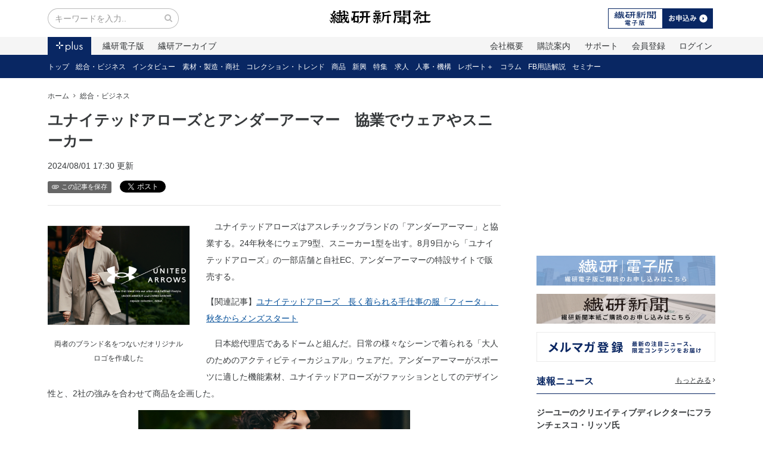

--- FILE ---
content_type: text/html; charset=utf-8
request_url: https://senken.co.jp/posts/ua-underarmour-240801
body_size: 39419
content:
<!DOCTYPE html><html><head><meta name="csrf-param" content="authenticity_token" />
<meta name="csrf-token" content="-OOV1g0TmVhevOtr5oKFZYJR8CPJhH964p96qkYc_Uq5CUczoyGHvh3Tpm31FjnyuoNn2hvp0ZYcFd2gaJpnmg" /><meta content="IE=edge,chrome=1" http-equiv="X-UA-Compatible" /><meta charset="utf-8" /><meta content="width=device-width,initial-scale=1.0,minimum-scale=1.0,maximum-scale=1.0,user-scalable=no" name="viewport" /><link rel="stylesheet" media="screen" href="https://senken.co.jp/production/assets/users/app-bea28dbb446100a347fcf058454183a0aa81176cf521902fa6c1397122613f05.css" /><link rel="apple-touch-icon" type="image/png" href="https://senken.co.jp/production/assets/users/apple-touch-icon-180x180-precomposed-741bdaca0649ae903811e309bf749461bc7f00c6b8b1e5709313ee1dc5217b8f.png" sizes="180x180" /><link rel="apple-touch-icon" type="image/png" href="https://senken.co.jp/production/assets/users/apple-touch-icon-152x152-precomposed-08bf2ceda1a6801aaf1dac109655fc7753fc48be15f5e360fc9031632abe81a8.png" sizes="152x152" /><link rel="apple-touch-icon" type="image/png" href="https://senken.co.jp/production/assets/users/apple-touch-icon-144x144-precomposed-9079d919ea21d96c93c0c2e33e4f93f76257cab808b6c6a58b678cd38157f560.png" sizes="144x144" /><link rel="apple-touch-icon" type="image/png" href="https://senken.co.jp/production/assets/users/apple-touch-icon-120x120-precomposed-fa1d4c844ab079090041c6e5139e80a4909f1a069a8352f4613c60fdec0027eb.png" sizes="120x120" /><link rel="apple-touch-icon" type="image/png" href="https://senken.co.jp/production/assets/users/apple-touch-icon-114x114-precomposed-2da88ec5df4d5c0bd8080bd3c0cd773f6453e5cad12710b80f91012936d9aad4.png" sizes="114x114" /><link rel="apple-touch-icon" type="image/png" href="https://senken.co.jp/production/assets/users/apple-touch-icon-76x76-precomposed-be715e3fc9b05a8589b9c6a0aa52eec160b8856191aae4263a774ee8c087e3a1.png" sizes="76x76" /><link rel="apple-touch-icon" type="image/png" href="https://senken.co.jp/production/assets/users/apple-touch-icon-72x72-precomposed-583fa5a12d1dd9de5c00b75a1fb33013043052b907633e7054c31a03712efef5.png" sizes="72x72" /><link rel="shortcut icon" type="image/png" href="https://senken.co.jp/production/assets/users/touch-icon-192x192-4c91c6384f76e547ed7390b2d5274e086ac22741a3cdea4d687de5344e6a4573.png" sizes="192x192" /><link rel="alternate" type="application/rss+xml" title="繊研新聞" href="https://senken.co.jp/posts/feed.xml" /><title>ユナイテッドアローズとアンダーアーマー　協業でウェアやスニーカー | 繊研新聞</title>
<meta name="description" content="繊研新聞社のニュースサイトです。トレンド情報からアパレル・小売り・素材メーカーの動向までファッション業界の情報を網羅。ニュースに加え、展示会や人材教育、ネットワーク、セミナー情報などファッションビジネスに役立つコンテンツを掲載しています。">
<meta property="og:title" content="ユナイテッドアローズとアンダーアーマー　協業でウェアやスニーカー | 繊研新聞">
<meta property="og:type" content="website">
<meta property="og:url" content="https://senken.co.jp/posts/ua-underarmour-240801">
<meta property="og:description" content="　ユナイテッドアローズはアスレチックブランドの「アンダーアーマー」と協業する。24年秋冬にウェア9型、スニーカー1型を出す。8月9日から「ユナイテッドアローズ」の一部店舗と自社EC、アンダーアーマーの特設サイトで販...">
<meta property="og:image" content="https://senken.co.jp/production/uploads/file_content/file/333902/large_%E4%B8%A1%E8%80%85%E3%81%AE%E3%83%96%E3%83%A9%E3%83%B3%E3%83%89%E5%90%8D%E3%82%92%E3%81%A4%E3%81%AA%E3%81%84%E3%81%A0%E3%82%AA%E3%83%AA%E3%82%B8%E3%83%8A%E3%83%AB%E3%83%AD%E3%82%B4%E3%82%92%E4%BD%9C%E6%88%90%E3%81%97%E3%81%9F.png">
<meta name="twitter:card" content="summary_large_image"><meta content="nsR17-2zvr38ccLMEMQfBjKFWHD7OhnAqmPRbIliob4" name="google-site-verification" /><style>.async-hide opacity: 0!important;</style><script>(function(a,s,y,n,c,h,i,d,e){s.className+=' '+y; h.end=i=function(){s.className=s.className.replace(RegExp(' ?'+y),'')}; (a[n]=a[n]||[]).hide=h;setTimeout(function(){i();h.end=null},c); })(window,document.documentElement,'async-hide','dataLayer',4000,{'GTM-WLPRHJP':true});</script><script>window.dataLayer = window.dataLayer || [];
if (null) {
  dataLayer.push(
    { user_id: null }
  );
}

(function(w,d,s,l,i){w[l]=w[l]||[];w[l].push({'gtm.start':
new Date().getTime(),event:'gtm.js'});var f=d.getElementsByTagName(s)[0],
j=d.createElement(s),dl=l!='dataLayer'?'&l='+l:'';j.async=true;j.src=
'https://www.googletagmanager.com/gtm.js?id='+i+dl+ '&gtm_auth=Y4_as9vCCOUDEadNzffNxQ&gtm_preview=env-3&gtm_cookies_win=x';f.parentNode.insertBefore(j,f);
})(window,document,'script','dataLayer','GTM-K5XH76');</script><script async="" src="https://securepubads.g.doubleclick.net/tag/js/gpt.js"></script><script>window.googletag = window.googletag || {cmd: []};
googletag.cmd.push(function() {
  googletag.defineSlot('/21824823635/senken_sidebar_rectangle_a', [300, 250], 'div-gpt-ad-1564134447951-0').addService(googletag.pubads());
  googletag.defineSlot('/21824823635/senken_sidebar_rectangle_b', [300, 250], 'div-gpt-ad-1564136508503-0').addService(googletag.pubads());
  googletag.defineSlot('/21824823635/senken_sidebar_half', [300, 100], 'div-gpt-ad-1564136643262-0').addService(googletag.pubads());
  googletag.defineSlot('/21824823635/senken_pc_banner_a', [468, 60], 'div-gpt-ad-1564136722726-0').addService(googletag.pubads());
  googletag.defineSlot('/21824823635/senken_pc_banner_b', [468, 60], 'div-gpt-ad-1564136797357-0').addService(googletag.pubads());
  googletag.defineSlot('/21824823635/senken_mobile_banner_a', [320, 50], 'div-gpt-ad-1564136851374-0').addService(googletag.pubads());
  googletag.defineSlot('/21824823635/senken_mobile_banner_b', [320, 50], 'div-gpt-ad-1564136894135-0').addService(googletag.pubads());
  googletag.defineSlot('/21824823635/senken_belowarticle_rectangle_a', [300, 250], 'div-gpt-ad-1564136964427-0').addService(googletag.pubads());
  googletag.defineSlot('/21824823635/senken_belowarticle_rectangle_b', [300, 250], 'div-gpt-ad-1564137046973-0').addService(googletag.pubads());
  googletag.defineSlot('/21824823635/pc_overlay', [728, 90], 'div-gpt-ad-1759743803673-0').addService(googletag.pubads());
  
  googletag.pubads().enableSingleRequest();
  googletag.pubads().collapseEmptyDivs();
  googletag.enableServices();
});</script></head><body class="drawer drawer--left" data-spy="scroll" data-target="#scroll-spy"><noscript><iframe height="0" src="https://www.googletagmanager.com/ns.html?id=GTM-K5XH76&amp;gtm_auth=Y4_as9vCCOUDEadNzffNxQ&amp;gtm_preview=env-3&amp;gtm_cookies_win=x" style="display:none;visibility:hidden" width="0"></iframe></noscript><header class="m-b-2"><div class="container"><div class="navbar"><div class="navbar-left"><form action="/search" class="hidden-sm-down"><div class="input-group input-group-search" style="width:220px;"><input class="form-control" name="q[title_or_content_cont]" placeholder="キーワードを入力.." type="search" /><span class="input-group-addon"><button><i class="fa fa-search"></i></button></span></div></form><div class="trigger"><i class="fa zmdi zmdi-menu zmdi-hc-lg hidden-md-up drawer-toggle"></i></div></div><div class="navbar-center"><a href="/"><img width="170" alt="繊研新聞" class="logo" src="https://senken.co.jp/production/assets/users/logo-57dbced06976a43c04652f450a3c34f2259ded74320e25e8a956b884d7868606.svg" /></a></div><div class="navbar-right"><ul class="nav nav-inline hidden-sm-down"><li class="nav-item"><a href="/plans"><img src="https://senken.co.jp/production/assets/users/bnr-header-subscription-552e8f98787d96ea59a641ac53569ee5acee1eea2fa31560087eab909fa4390c.svg" /></a></li></ul><div class="dropdown hidden-md-up"><a aria-expanded="false" aria-haspopup="true" data-toggle="dropdown" href=""><i class="fa zmdi zmdi-more zmdi-hc-lg hidden-lg-up"></i></a><div class="dropdown-menu dropdown-menu-right"><a class="dropdown-item" href="/users/sign_in">ログイン</a><a class="dropdown-item" href="/users/sign_up">新規登録</a></div></div></div></div></div><nav><div class="nav-global"><div class="container"><ul class="nav nav-justified hidden-sm-up text-xs-center"><li class="nav-item"><a class="nav-link active" href="/"><img src="https://senken.co.jp/production/assets/users/btn-plus-active-fa8867b3f028b4ffbcd6cfc834067202280ec7b335aaaf00cb456a6375400306.svg" /></a></li><li class="nav-item"><a class="nav-link " href="/papers">電子版</a></li><li class="nav-item"><a class="nav-link" href="/plans">購読案内</a></li><li class="nav-item"><a class="nav-link" href="/users/sign_up">会員登録</a></li><li class="nav-item"><a class="nav-link" href="/help">サポート</a></li></ul><ul class="nav nav-inline hidden-xs-down"><li class="nav-item"><a class="nav-link active" href="/"><img src="https://senken.co.jp/production/assets/users/btn-plus-active-fa8867b3f028b4ffbcd6cfc834067202280ec7b335aaaf00cb456a6375400306.svg" /></a></li><li class="nav-item"><a class="nav-link " href="/papers">繊研電子版</a></li><li class="nav-item"><a class="nav-link " href="/archives">繊研アーカイブ</a></li><li class="nav-item pull-md-right hidden-sm-down"><a class="nav-link" href="/users/sign_in">ログイン</a></li><li class="nav-item pull-md-right hidden-sm-down"><a class="nav-link" href="/users/sign_up">会員登録</a></li><li class="nav-item pull-md-right"><a class="nav-link" href="/help">サポート</a></li><li class="nav-item pull-md-right"><a class="nav-link" href="/plans">購読案内</a></li><li class="nav-item pull-md-right"><a class="nav-link" href="/p/corporate">会社概要</a></li></ul></div></div><div class="nav-local font-size-sm"><div class="container"><ul class="nav nav-inline"><li class="nav-item hidden-md-down"><a class="nav-link " href="/">トップ</a></li><li class="nav-item hidden-md-down"><a class="nav-link " href="/categories/general">総合・ビジネス</a></li><li class="nav-item hidden-md-down"><a class="nav-link " href="/categories/interview">インタビュー</a></li><li class="nav-item hidden-md-down"><a class="nav-link " href="/categories/supply">素材・製造・商社</a></li><li class="nav-item hidden-md-down"><a class="nav-link " href="/categories/trend">コレクション・トレンド</a></li><li class="nav-item hidden-md-down"><a class="nav-link " href="/categories/product">商品</a></li><li class="nav-item hidden-md-down"><a class="nav-link " href="/categories/startup">新興</a></li><li class="nav-item hidden-md-down"><a class="nav-link " href="/categories/feature">特集</a></li><li class="nav-item hidden-md-down"><a class="nav-link " href="/categories/career">求人</a></li><li class="nav-item hidden-md-down"><a class="nav-link " href="/categories/hr">人事・機構</a></li><li class="nav-item hidden-md-down"><a class="nav-link " href="/categories/report">レポート＋</a></li><li class="nav-item hidden-md-down"><a class="nav-link " href="/categories/column">コラム</a></li><li class="nav-item hidden-md-down"><a class="nav-link " href="/categories/technical-terms">FB用語解説</a></li><li class="nav-item hidden-md-down"><a class="nav-link " href="/categories/seminar">セミナー</a></li><li class="nav-item hidden-lg-up m-l-0 h4 m-b-0"><a class="nav-link" href="/categories/general">総合・ビジネス</a></li><li class="nav-item pull-right hidden-lg-up"><div class="dropdown"><a aria-expanded="false" aria-haspopup="true" class="nav-link" data-toggle="dropdown" href="">カテゴリー<i class="fa zmdi zmdi-caret-down zmdi-hc-lg m-l-q"></i></a><div class="dropdown-menu dropdown-menu-right"><a class="dropdown-item active" href="/categories/general">総合・ビジネス</a><a class="dropdown-item" href="/categories/interview">インタビュー</a><a class="dropdown-item" href="/categories/supply">素材・製造・商社</a><a class="dropdown-item" href="/categories/trend">コレクション・トレンド</a><a class="dropdown-item" href="/categories/product">商品</a><a class="dropdown-item" href="/categories/startup">新興</a><a class="dropdown-item" href="/categories/feature">特集</a><a class="dropdown-item" href="/categories/career">求人</a><a class="dropdown-item" href="/categories/hr">人事・機構</a><a class="dropdown-item" href="/categories/report">レポート＋</a><a class="dropdown-item" href="/categories/column">コラム</a><a class="dropdown-item" href="/categories/technical-terms">FB用語解説</a><a class="dropdown-item" href="/categories/seminar">セミナー</a></div></div></li></ul></div></div></nav></header><div class="container"><div class="layout-fixed-sidebar"><main><ol class="breadcrumb"><li class="breadcrumb-item"><a href="/">ホーム</a></li><li class="breadcrumb-item"><a href="/categories/general">総合・ビジネス</a></li></ol><article><h1 class="m-b-1">ユナイテッドアローズとアンダーアーマー　協業でウェアやスニーカー</h1><p><span class="m-r-h">2024/08/01 17:30&nbsp;更新</span></p><ul class="nav nav-inline"><li class="nav-item"><a class="btn btn-xs btn-gray" href="/bookmarks/new"><i class="zmdi zmdi-attachment zmdi-hc-lg p-r-q"></i>この記事を保存</a></li><li class="nav-item"><a class="twitter-share-button" data-lang="ja" href="https://twitter.com/share">ツイート</a><script>!function(d,s,id){var js,fjs=d.getElementsByTagName(s)[0],p=/^http:/.test(d.location)?'http':'https';if(!d.getElementById(id)){js=d.createElement(s);js.id=id;js.src=p+'://platform.twitter.com/widgets.js';fjs.parentNode.insertBefore(js,fjs);}}(document, 'script', 'twitter-wjs');</script></li><li class="nav-item"><a class="hatena-bookmark-button" data-hatena-bookmark-lang="ja" data-hatena-bookmark-layout="basic-label-counter" href="http://b.hatena.ne.jp/entry/" title="このエントリーをはてなブックマークに追加"><img alt="このエントリーをはてなブックマークに追加" height="20" src="https://b.st-hatena.com/images/entry-button/button-only@2x.png" style="border: none;" width="20" /></a><script async="async" charset="utf-8" src="https://b.st-hatena.com/js/bookmark_button.js" type="text/javascript"></script></li></ul><hr /><div class="article-content m-y-2"><div class="eyecatch eyecatch-inline"><a class="fancybox" href="https://senken.co.jp/production/uploads/file_content/file/333902/large_%E4%B8%A1%E8%80%85%E3%81%AE%E3%83%96%E3%83%A9%E3%83%B3%E3%83%89%E5%90%8D%E3%82%92%E3%81%A4%E3%81%AA%E3%81%84%E3%81%A0%E3%82%AA%E3%83%AA%E3%82%B8%E3%83%8A%E3%83%AB%E3%83%AD%E3%82%B4%E3%82%92%E4%BD%9C%E6%88%90%E3%81%97%E3%81%9F.png"><img src="https://senken.co.jp/production/uploads/file_content/file/333902/medium_%E4%B8%A1%E8%80%85%E3%81%AE%E3%83%96%E3%83%A9%E3%83%B3%E3%83%89%E5%90%8D%E3%82%92%E3%81%A4%E3%81%AA%E3%81%84%E3%81%A0%E3%82%AA%E3%83%AA%E3%82%B8%E3%83%8A%E3%83%AB%E3%83%AD%E3%82%B4%E3%82%92%E4%BD%9C%E6%88%90%E3%81%97%E3%81%9F.png" /></a><div class="caption">両者のブランド名をつないだオリジナルロゴを作成した</div></div><p>　ユナイテッドアローズはアスレチックブランドの「アンダーアーマー」と協業する。24年秋冬にウェア9型、スニーカー1型を出す。8月9日から「ユナイテッドアローズ」の一部店舗と自社EC、アンダーアーマーの特設サイトで販売する。</p><p>【関連記事】<a href="https://senken.co.jp/posts/ua-240719">ユナイテッドアローズ　長く着られる手仕事の服「フィータ」、秋冬からメンズスタート</a></p><p>　日本総代理店であるドームと組んだ。日常の様々なシーンで着られる「大人のためのアクティビティーカジュアル」ウェアだ。アンダーアーマーがスポーツに適した機能素材、ユナイテッドアローズがファッションとしてのデザイン性と、2社の強みを合わせて商品を企画した。</p><figure class="eyecatch eyecatch-figure" style="width:484px;"><img src="https://senken.co.jp/production/uploads/file_content/file/333908/large_%E3%82%A6%E3%82%A8%E3%82%B9%E3%83%88%E3%81%AB%E3%83%89%E3%83%AD%E3%83%BC%E3%82%B3%E3%83%BC%E3%83%89%E5%85%A5%E3%82%8A%E3%81%A7_%E3%82%B7%E3%83%AB%E3%82%A8%E3%83%83%E3%83%88%E3%81%AB%E5%A4%89%E5%8C%96%E3%82%92%E3%81%A4%E3%81%91%E3%82%89%E3%82%8C%E3%82%8B%E3%82%B8%E3%83%A3%E3%82%B1%E3%83%83%E3%83%88.png"><figcaption class="caption">ウエストにドローコード入りで、シルエットに変化をつけられるジャケット</figcaption></figure><figure class="eyecatch eyecatch-figure" style="width:484px;"><img src="https://senken.co.jp/production/uploads/file_content/file/333909/large_%E3%82%B8%E3%83%A3%E3%82%B1%E3%83%83%E3%83%88%E3%81%AF%EF%BC%B3_%EF%BC%B8%EF%BC%AC%E3%82%B5%E3%82%A4%E3%82%BA%E3%81%BE%E3%81%A7%E3%81%82%E3%82%8A_%E3%83%A6%E3%83%8B%E3%82%BB%E3%83%83%E3%82%AF%E3%82%B9%E3%81%A7%E7%9D%80%E7%94%A8%E3%81%A7%E3%81%8D%E3%82%8B.png"><figcaption class="caption">ジャケットはS～XLサイズがあり、ユニセックスで着用できる</figcaption></figure><p>　ショールカラーのガウンジャケット（税込み2万9920円）、中わた入りジャケット（3万7950～3万9930円）のほか、Tシャツ（1万3970～1万6970円）、パンツ（1万8920～1万9910円）、スニーカー（2万2000円）など。ロングドレス（2万4970円）を除くすべてのアイテムをユニセックスで企画した。</p><figure class="eyecatch eyecatch-figure" style="width:598px;"><img src="https://senken.co.jp/production/uploads/file_content/file/333910/large_%E3%83%A9%E3%83%B3%E3%83%8B%E3%83%B3%E3%82%B0%E3%82%B7%E3%83%A5%E3%83%BC%E3%82%BA%E3%81%AE%E6%A9%9F%E8%83%BD%E3%82%82%E6%8E%A1%E7%94%A8%E3%81%97%E3%81%9F%E3%82%B9%E3%83%8B%E3%83%BC%E3%82%AB%E3%83%BC.png"><figcaption class="caption">ランニングシューズの機能も採用したスニーカー</figcaption></figure></div><div class="text-xs-center hidden-xs-down"><hr /><a href="/lp/databook/"><img src="https://senken.co.jp/production/assets/users/campaign/bnr-campaign-databook-20a9571ca7aca01acb41be218a3109e2293483ad119fc252b51142b51b51a336.svg" /></a></div><div class="text-xs-center hidden-sm-up"><a href="/lp/databook/"><img src="https://senken.co.jp/production/assets/users/campaign/bnr-campaign-databook-sm-780b5aafd057df140c5e06a78d397a05bfefde3c4dd6b0a577d7614a8f4ebe09.svg" /></a></div><hr /><div class="text-md-right"><ul class="nav nav-inline"><li class="nav-item"><a class="btn btn-xs btn-gray" href="/bookmarks/new"><i class="zmdi zmdi-attachment zmdi-hc-lg p-r-q"></i>この記事を保存</a></li><li class="nav-item"><a class="twitter-share-button" data-lang="ja" href="https://twitter.com/share">ツイート</a><script>!function(d,s,id){var js,fjs=d.getElementsByTagName(s)[0],p=/^http:/.test(d.location)?'http':'https';if(!d.getElementById(id)){js=d.createElement(s);js.id=id;js.src=p+'://platform.twitter.com/widgets.js';fjs.parentNode.insertBefore(js,fjs);}}(document, 'script', 'twitter-wjs');</script></li><li class="nav-item"><a class="hatena-bookmark-button" data-hatena-bookmark-lang="ja" data-hatena-bookmark-layout="basic-label-counter" href="http://b.hatena.ne.jp/entry/" title="このエントリーをはてなブックマークに追加"><img alt="このエントリーをはてなブックマークに追加" height="20" src="https://b.st-hatena.com/images/entry-button/button-only@2x.png" style="border: none;" width="20" /></a><script async="async" charset="utf-8" src="https://b.st-hatena.com/js/bookmark_button.js" type="text/javascript"></script></li></ul></div><div class="row m-y-2"><div class="col-sm-6 m-b-1 text-xs-center"><div class="d-inline-block d-max-100" id="div-gpt-ad-1564136964427-0" style="width: 300px; height: 250px;"><script>googletag.cmd.push(function() { googletag.display('div-gpt-ad-1564136964427-0'); });</script></div></div><div class="col-sm-6 m-b-1 text-xs-center"><div class="d-inline-block d-max-100" id="div-gpt-ad-1564137046973-0" style="width: 300px; height: 250px;"><script>googletag.cmd.push(function() { googletag.display('div-gpt-ad-1564137046973-0'); });</script></div></div></div><div id="_popIn_recommend"></div><section><h3 class="heading-bordered">この記事に関連する記事</h3><div class="row"><div class="col-lg-6"><div class="display-table-top m-b-h"><a href="/posts/bankruptcy-260119">25年の繊維倒産　件数、負債とも大幅増　ジリ貧で10億円以上が増加</a><div class="text-xs-right"><small class="m-x-h text-danger">NEW!</small></div></div></div><div class="col-lg-6"><div class="display-table-top m-b-h"><a href="/posts/barcos-260119">バルコス、靴卸の東豊物産を買収　M&amp;Aによる拡大策の一環</a><div class="text-xs-right"><small class="m-x-h text-danger">NEW!</small></div></div></div><div class="col-lg-6"><div class="display-table-top m-b-h"><a href="/posts/beams-260119">ビームス、海外進出を本格化　26年はLAとアブダビに出店</a><div class="text-xs-right"><small class="m-x-h text-danger">NEW!</small></div></div></div><div class="col-lg-6"><div class="display-table-top m-b-h"><a href="/posts/journalist-eye-260119">【記者の目】パタゴニア「レポート」を読む　業界が向き合うべき課題を提起</a><div class="text-xs-right"><small class="m-x-h text-danger">NEW!</small></div></div></div><div class="col-lg-6"><div class="display-table-top m-b-h"><a href="/posts/toray-260119">《東レが未開の地に拓いた〝南通モデル〟㊥》質の壁に挑み、薄地ナイロンを生産</a><div class="text-xs-right"><small class="m-x-h text-danger">NEW!</small></div></div></div><div class="col-lg-6"><div class="display-table-top m-b-h"><a href="/posts/fastretailing-ryohin-keikaku-260119">ファストリ、良品計画25年9～11月　国内外伸び過去最高　中国大陸も好調</a><div class="text-xs-right"><small class="m-x-h text-danger">NEW!</small></div></div></div></div></section><section><h3 class="heading-bordered">このカテゴリーでよく読まれている記事</h3><div class="row"><div class="col-lg-6"><div class="display-table-top m-b-h"><a href="/posts/journalist-eye-260105">【記者の目】総合アパレルが若年層向け強化　現状維持では立ち行かない</a><div class="text-xs-right"></div></div></div><div class="col-lg-6"><div class="display-table-top m-b-h"><a href="/posts/triumph-260107">トリンプ、異例の販促で注目　フィッティング体験拡散や男性アンバサダー起用など</a><div class="text-xs-right"></div></div></div><div class="col-lg-6"><div class="display-table-top m-b-h"><a href="/posts/welcia-260114">「ウエルシア」の衣料品　買いやすい最寄りの売り場として認知広がる</a><div class="text-xs-right"></div></div></div><div class="col-lg-6"><div class="display-table-top m-b-h"><a href="/posts/itochu-251222">伊藤忠商事繊維カンパニー「次は純利益500億円」　第8のポートフォリオ創出へ</a><div class="text-xs-right"></div></div></div><div class="col-lg-6"><div class="display-table-top m-b-h"><a href="/posts/ua-260107">「ビューティー＆ユース」　「ER」を26年春夏から独占販売</a><div class="text-xs-right"></div></div></div><div class="col-lg-6"><div class="display-table-top m-b-h"><a href="/posts/consumption-260108">被服消費はなぜ戻らないのか　望まれる価値を伝える売り場作りを</a><div class="text-xs-right"></div></div></div></div></section></article></main><aside class="sidebar"><section class="text-xs-center"><div class="d-inline-block d-max-100" id="div-gpt-ad-1564136508503-0" style="width: 300px; height: 250px;"><script>googletag.cmd.push(function() { googletag.display('div-gpt-ad-1564136508503-0'); });</script></div></section><section class="text-xs-center"><p><a href="/plans"><img width="300" src="https://senken.co.jp/production/assets/users/sidebar/bnr-sidebar-denshiban-23b8d856949b8d5987c2be2b451fd8c87205691d87320a2e13f477995bd3b7a1.png" /></a></p><p><a href="https://senken.tayori.com/f/paper-only"><img width="300" src="https://senken.co.jp/production/assets/users/sidebar/bnr-sidebar-paper-4f74e783d26d7830e9d8cf9e96b8b9ae47d012cba024eac34a968fa47a311f7b.png" /></a></p><p><a href="/p/mail-magazine"><img width="300" src="https://senken.co.jp/production/assets/users/sidebar/bnr-sidebar-mailmagazine-cc69cfafdf548e10d70611a443a91ae00c245418b25ba868da7bbe74b5dd6619.png" /></a></p></section><section><h3 class="h4 heading-color-bordered">速報ニュース<a class="text-underline heading-more" href="/tags/breaking-news">もっとみる<i class="zmdi zmdi-chevron-right m-l-q"></i></a></h3><div class="post-thumbnail"><div class="content"><strong><a href="/posts/gu-260108">ジーユーのクリエイティブディレクターにフランチェスコ・リッソ氏</a></strong><br /><small>2026/01/08 16:20</small></div></div><div class="post-thumbnail"><div class="content"><strong><a href="/posts/fastretailing-260108">ファーストリテイリング25年9～11月連結　ユニクロ中国が復調し、2ケタの増収増益</a></strong><br /><small>2026/01/08 16:00</small></div></div><div class="post-thumbnail"><div class="content"><strong><a href="/posts/lvmh-260108">「ジバンシィ」CEOにオハヨン氏　ヴァレンティ氏はディオールへ</a></strong><br /><small>2026/01/08 11:10</small></div></div></section><section><h3 class="h4 heading-color-bordered">ランキング<a class="text-underline heading-more" href="/ranking">もっとみる<i class="zmdi zmdi-chevron-right m-l-q"></i></a></h3><div class="display-table m-b-1"><div class="thumbnail p-r-1 text-xs-center" style="width:80px;"><a href="/posts/hakuhodo-260113"><div class="ranking-number ranking-number-sm ranking-number_1">1</div><img src="https://senken.co.jp/production/uploads/file_content/file/396127/thumb_a.jpg" /></a></div><div><strong><a href="/posts/hakuhodo-260113">博報堂　松谷拓哉さん、徳岡幹大さん　二極化進み「レス時代」に　従来の指標では生き残れない</a></strong><br /><small><a href="/categories/interview">インタビュー</a></small></div></div><div class="display-table m-b-1"><div class="thumbnail p-r-1 text-xs-center" style="width:80px;"><a href="/posts/ua-260115"><div class="ranking-number ranking-number-sm ranking-number_2">2</div><img src="https://senken.co.jp/production/uploads/file_content/file/396467/thumb_ua-260115.png" /></a></div><div><strong><a href="/posts/ua-260115">《トップインタビュー2026》ユナイテッドアローズ社長　松崎善則氏　高付加価値事業にシフト</a></strong><br /><small><a href="/categories/interview">インタビュー</a></small></div></div><div class="display-table m-b-1"><div class="thumbnail p-r-1 text-xs-center" style="width:80px;"><a href="/posts/welcia-260114"><div class="ranking-number ranking-number-sm ranking-number_3">3</div><img src="https://senken.co.jp/production/uploads/file_content/file/396249/thumb_%E3%82%A6%E3%82%A8%E3%83%AB%E3%82%B7%E3%82%A2%E5%AE%9A%E7%95%AA.JPG" /></a></div><div><strong><a href="/posts/welcia-260114">「ウエルシア」の衣料品　買いやすい最寄りの売り場として認知広がる</a></strong><br /><small><a href="/categories/general">総合・ビジネス</a></small></div></div><div class="display-table m-b-1"><div class="thumbnail p-r-1 text-xs-center" style="width:80px;"><a href="/posts/outdoor-260116"><div class="ranking-number ranking-number-sm ranking-number_4">4</div><img src="https://senken.co.jp/production/uploads/file_content/file/396479/thumb_760570__6_.png" /></a></div><div><strong><a href="/posts/outdoor-260116">アウトドアも韓国ブーム、現地発企画で若い女性から支持　ファッション要素強く</a></strong><br /><small><a href="/categories/general">総合・ビジネス</a></small></div></div><div class="display-table m-b-1"><div class="thumbnail p-r-1 text-xs-center" style="width:80px;"><a href="/posts/loewe-260115"><div class="ranking-number ranking-number-sm ranking-number_5">5</div><img src="https://senken.co.jp/production/uploads/file_content/file/396378/thumb_loewe-260115.png" /></a></div><div><strong><a href="/posts/loewe-260115">ロエベ　日本最大、世界で2番目に広い旗艦店を銀座にオープン</a></strong><br /><small><a href="/categories/trend">コレクション・トレンド</a></small></div></div></section><section class="text-xs-center"><div class="d-inline-block d-max-100" id="div-gpt-ad-1564136643262-0" style="width: 300px; height: 100px;"><script>googletag.cmd.push(function() { googletag.display('div-gpt-ad-1564136643262-0'); });</script></div></section><section><h3 class="h4 heading-color-bordered">連載<a class="text-underline heading-more" href="/tags/serialization">もっとみる<i class="zmdi zmdi-chevron-right m-l-q"></i></a></h3><div class="display-table m-b-1"><div class="thumbnail p-r-1 text-xs-center" style="width:80px;"><a href="/posts/toray-260119"><img src="https://senken.co.jp/production/uploads/file_content/file/396850/thumb_toray-260119.png" /></a></div><div><strong><a href="/posts/toray-260119">《東レが未開の地に拓いた〝南通モデル〟㊥》質の壁に挑み、薄地ナイロンを生産</a></strong><br /><small><a href="/categories/general">総合・ビジネス</a></small></div></div><div class="display-table m-b-1"><div class="thumbnail p-r-1 text-xs-center" style="width:80px;"><a href="/posts/japanese-brand-260113"><img src="https://senken.co.jp/production/uploads/file_content/file/396159/thumb_japanese-brand-260113.png" /></a></div><div><strong><a href="/posts/japanese-brand-260113">《海外で売れる日本ブランドへの転換②》海外で成功するポイントとは</a></strong><br /><small><a href="/categories/general">総合・ビジネス</a></small></div></div><div class="display-table m-b-1"><div class="thumbnail p-r-1 text-xs-center" style="width:80px;"><a href="/posts/fb-professional-260109"><img src="https://senken.co.jp/production/uploads/file_content/file/396001/thumb_FB%E3%83%97%E3%83%AD%E3%81%B8%E3%81%AE%E9%81%93.jpg" /></a></div><div><strong><a href="/posts/fb-professional-260109">【FBプロフェッショナルへの道2025⑥】ファッションニュース早わかり　25年度上期に起こった10の出来事</a></strong><br /><small><a href="/categories/general">総合・ビジネス</a></small></div></div></section><section class="text-xs-center"><p><a href="/p/fb-sustainability"><img width="300" src="https://senken.co.jp/production/assets/users/sidebar/bnr-sidebar-sustainable-7be98803e3eb61890bb7edbd604ba34bfee15e1e4b8f3dea3416800dbb182cb3.png" /></a></p><p><a href="/tags/digital"><img width="300" src="https://senken.co.jp/production/assets/users/sidebar/bnr-sidebar-digital-18882ebb96235f78f5bd8afc4ae0f23e38596a6257c3877a98b2d52c30b434f9.png" /></a></p><p><a href="/ads"><img width="300" src="https://senken.co.jp/production/assets/users/sidebar/bnr-sidebar-ads-5eedb0ae0adc659b5de1c599a1d0246af83a18c1a765b87ac0996c98272f7c75.png" /></a></p><p><a href="https://en-gage.net/senken_saiyo"><img width="300" src="https://senken.co.jp/production/assets/users/sidebar/bnr-sidebar-saiyo-a62c7766316eed4a20add4a65d5cd73f0e8d0506839d7bf145e21e940b00ce74.png" /></a></p><p><a href="https://senken.co.jp/help/business"><img width="300" src="https://senken.co.jp/production/assets/users/sidebar/bnr-sidebar-business-526971f05274e0e09e5d2ae1bd9580bbe1492efb9f34d3f18512562f355fe492.png" /></a></p><p><a href="https://senken.co.jp/p/freshers-subscribe"><img width="300" src="https://senken.co.jp/production/assets/users/sidebar/bnr-sidebar-freshers-5078acbb41e99e36b9d9922dc5a8646c81d039081c7e7429c8fda8cfb9d4c1e3.png" /></a></p><p><a href="/prtimes"><img width="300" src="https://senken.co.jp/production/assets/users/sidebar/bnr-sidebar-prtimes-325eafaf6e386dd7192036557e789580fc90f54a2dd2d6fe1a3222fdbea5fe1d.png" /></a></p><div class="sidebar-social"><p>公式SNSで情報配信中！</p><ul><li><a target="_blank" href="http://www.facebook.com/SENKEN.shimbun/"><img alt="Facebook" width="60" src="https://senken.co.jp/production/assets/users/icn-facebook-bfdc6978f9474fd63b9b31e661488ac49cc442bbfa0349339144a7b477634754.svg" /></a></li><li><a target="_blank" href="https://x.com/SENKENplus"><img alt="Twitter" width="60" src="https://senken.co.jp/production/assets/users/icn-twitter-d1aaa3e7f5ae09074cbe5b912b38aee9669a390f259625732802578ab7155c02.svg" /></a></li><li><a target="_blank" href="https://www.instagram.com/senken_plus/?hl=ja"><img alt="Instagram" width="60" src="https://senken.co.jp/production/assets/users/icn-instagram-071321479a4d607be1b5943f85afcb8c74176c936a84379d8b5263524395ce5c.svg" /></a></li></ul></div></section></aside></div></div><div class="section-gotop"><a href="#"><img src="https://senken.co.jp/production/assets/users/btn-gotop-41f879e5f4984a47c10f94a99c9fc827bf35be23cbcfe4ed534db69c3702aba2.svg" /></a></div><footer class="m-t-2"><div class="footer-external-links hidden-sm-down"><div class="container"><div class="row"><div class="col-xl-10 offset-xl-1"><div style="display:flex;justify-content:center;align-items:center;"><div class="item"><a class="nav-link" style="width:150px;" href="#"><strong class="font-size-sm">繊研新聞社のサービス</strong></a></div><div class="item"><a target="_blank" class="nav-link" href="https://plugin-ex.com/"><img width="38" src="https://senken.co.jp/production/assets/users/logo-plugin-9bc967e28736d72a3754ef5bf4e297fd559ef28e52c455dcd37ef38ad69581e4.png" /></a></div><div class="item"><a target="_blank" class="nav-link" href="https://docs.google.com/forms/d/e/1FAIpQLSdl1QN0xYarySF299NhbXEzsiVwXcDMMAW8uiy421a43HAANQ/viewform?embedded=true"><img width="160" src="https://senken.co.jp/production/assets/users/logo-tennnavi-4ded4443ae28dae5ba4e4f5da4a50db1080fe29f424b3317e9cd84e077c84fd7.svg" /></a></div><div class="item"><a target="_blank" class="nav-link" href="/archives"><img src="https://senken.co.jp/production/assets/users/logo-archive-9cb7228d0a2b90371831aa3aa8433bcb35495424ec233982a09fca33a4974bbb.png" /></a></div></div></div></div></div></div><div class="footer-sitemap hidden-sm-down"><div class="container"><div class="row"><div class="col-lg-5 hidden-md-down"><div class="brand"><a href="/"><img width="140" alt="繊研新聞社" src="https://senken.co.jp/production/assets/users/logo-57dbced06976a43c04652f450a3c34f2259ded74320e25e8a956b884d7868606.svg" /></a><br /><small>No.1ファッションビジネス専門紙</small></div><address>〒103-0015<br />東京都中央区日本橋箱崎町31-4 ONEST箱崎ビル</address></div><div class="col-lg-7"><div class="row"><div class="col-sm-4"><ul class="nav"><li class="nav-item m-b-h"><a href="/"><i class="zmdi zmdi-chevron-right m-r-q"></i>ホーム</a></li><li class="nav-item m-b-h"><a href="/papers"><i class="zmdi zmdi-chevron-right m-r-q"></i>繊研電子版</a></li><li class="nav-item m-b-h"><a href="/my"><i class="zmdi zmdi-chevron-right m-r-q"></i>マイページ</a></li><li class="nav-item m-b-h"><a target="blank" href="https://goo.gl/BzbD3U"><i class="zmdi zmdi-chevron-right m-r-q"></i>書籍のご購入</a></li><li class="nav-item m-b-h"><a href="https://www2.senken.co.jp/form/reprinting/"><i class="zmdi zmdi-chevron-right m-r-q"></i>記事の利用について</a></li></ul></div><div class="col-sm-4"><ul class="nav"><li class="nav-item m-b-h"><a href="/help"><i class="zmdi zmdi-chevron-right m-r-q"></i>繊研からのお知らせ</a></li><li class="nav-item m-b-h"><a href="https://senken.co.jp/p/award"><i class="zmdi zmdi-chevron-right m-r-q"></i>繊研主催アワード</a></li><li class="nav-item m-b-h"><a href="/brands"><i class="zmdi zmdi-chevron-right m-r-q"></i>ブランド一覧</a></li><li class="nav-item m-b-h"><a href="/ads"><i class="zmdi zmdi-chevron-right m-r-q"></i>広告のご案内</a></li></ul></div><div class="col-sm-4"><ul class="nav"><li class="nav-item m-b-h"><a target="_blank" href="https://senken.tayori.com/q/koudoku-faq/"><i class="zmdi zmdi-chevron-right m-r-q"></i>よくあるご質問</a></li><li class="nav-item m-b-h"><a href="/help/terms"><i class="zmdi zmdi-chevron-right m-r-q"></i>ご利用規約</a></li><li class="nav-item m-b-h"><a href="/help/privacy"><i class="zmdi zmdi-chevron-right m-r-q"></i>プライバシーポリシー</a></li><li class="nav-item m-b-h"><a href="/inquiries"><i class="zmdi zmdi-chevron-right m-r-q"></i>お問い合わせ</a></li></ul></div></div></div></div></div></div><div class="footer-copyright"><p class="hidden-sm-down">繊研新聞に掲載の記事・写真の無断転載を禁じます。すべての内容は日本の著作権法並びに国際条約により保護されています。</p><p>© 2019 SENKEN SHIMBUN CO.,LTD.&nbsp;<span class="hidden-sm-down">all rights reserved. No reproduction or republication without written permission</span></p></div></footer><aside class="drawer-nav"><header class="p-y-1"><div class="container text-xs-center"><div class="display-table"><form action="/search"><input class="form-control" name="q[title_or_content_cont]" placeholder="キーワード検索" type="search" /></form><div class="p-l-1"><i class="zmdi zmdi-close zmdi-hc-lg drawer-toggle"></i></div></div></div></header><nav><a class="display-table nav-item" href="/"><span>繊研plus</span><span class="text-xs-right"><i class="zmdi zmdi-chevron-right zmdi-hc-lg"></i></span></a><a class="display-table nav-item" href="/papers"><span>繊研電子版</span><span class="text-xs-right"><i class="zmdi zmdi-chevron-right zmdi-hc-lg"></i></span></a><a class="display-table nav-item" href="/my"><span>マイページ</span><span class="text-xs-right"><i class="zmdi zmdi-chevron-right zmdi-hc-lg"></i></span></a><a target="_blank" class="display-table nav-item" href="https://senken.tayori.com/q/koudoku-faq/"><span>よくあるご質問</span><span class="text-xs-right"><i class="zmdi zmdi-chevron-right zmdi-hc-lg"></i></span></a><a class="display-table nav-item" href="/help"><span>サポート</span><span class="text-xs-right"><i class="zmdi zmdi-chevron-right zmdi-hc-lg"></i></span></a><a class="display-table nav-item" href="/brands"><span>ブランド一覧</span><span class="text-xs-right"><i class="zmdi zmdi-chevron-right zmdi-hc-lg"></i></span></a><a class="display-table nav-item" href="/p/corporate"><span>繊研新聞社について</span><span class="text-xs-right"><i class="zmdi zmdi-chevron-right zmdi-hc-lg"></i></span></a><a class="display-table nav-item" href="/ads"><span>広告のご案内</span><span class="text-xs-right"><i class="zmdi zmdi-chevron-right zmdi-hc-lg"></i></span></a><a class="display-table nav-item" href="/inquiries"><span>お問い合わせ</span><span class="text-xs-right"><i class="zmdi zmdi-chevron-right zmdi-hc-lg"></i></span></a></nav></aside><script src="https://senken.co.jp/production/assets/users/app-1f4a5e4a2bd6bae721772aabffd1beb9253b33df69a010a9e338b6790f912ada.js"></script><script src="//jpostal-1006.appspot.com/jquery.jpostal.js" type="text/javascript"></script><script>// 郵便番号の自動取得
$('#address_zip').jpostal({
  click: '#btn-postaljp',
  postcode: ['#address_zip'],
  address: {
    '#address_prefecture_name': '%3',
    '#address_city': '%4',
    '#address_street': '%5'
  }
})</script></body></html>

--- FILE ---
content_type: text/html; charset=utf-8
request_url: https://www.google.com/recaptcha/api2/aframe
body_size: 173
content:
<!DOCTYPE HTML><html><head><meta http-equiv="content-type" content="text/html; charset=UTF-8"></head><body><script nonce="3treGBys5Usl1WMpZBCxpg">/** Anti-fraud and anti-abuse applications only. See google.com/recaptcha */ try{var clients={'sodar':'https://pagead2.googlesyndication.com/pagead/sodar?'};window.addEventListener("message",function(a){try{if(a.source===window.parent){var b=JSON.parse(a.data);var c=clients[b['id']];if(c){var d=document.createElement('img');d.src=c+b['params']+'&rc='+(localStorage.getItem("rc::a")?sessionStorage.getItem("rc::b"):"");window.document.body.appendChild(d);sessionStorage.setItem("rc::e",parseInt(sessionStorage.getItem("rc::e")||0)+1);localStorage.setItem("rc::h",'1768841480980');}}}catch(b){}});window.parent.postMessage("_grecaptcha_ready", "*");}catch(b){}</script></body></html>

--- FILE ---
content_type: image/svg+xml
request_url: https://senken.co.jp/production/assets/users/logo-57dbced06976a43c04652f450a3c34f2259ded74320e25e8a956b884d7868606.svg
body_size: 6557
content:
<svg xmlns="http://www.w3.org/2000/svg" viewBox="0 0 403.24 57.22"><g id="Layer_2" data-name="Layer 2"><g id="レイヤー_2" data-name="レイヤー 2"><path d="M127.7,5l9.85-.24.37-.37,16.15.12c1,.49,2.4.25,3.53.25.89-.61,2.27-.25,3.28-.25-.88,1.72-1.51,4.17-3.4,4.91-7.95.25-15.39-.12-23.09.5-.13.73,1,.61,1.13,1.34.64.25.77,1.1.64,1.84-1.14.86-.64,2.58-.89,3.68l.13.13c-.13,2.45-.63,4.29-.51,6.63a41.21,41.21,0,0,0,10.23-.13,57.68,57.68,0,0,0,.24-6.63c-.88-.73-.12-2.2-.62-3.19a2,2,0,0,1-1-1.47c1.9-.74,4-2.7,6.44-1.47,1,1,2.53,1,3.28,2.09-1.64,2.69-1.39,5.88-2.14,9,.24.62-.51,1.85.63,1.85a95.17,95.17,0,0,0,10.21-.13c.26-.49.89-.12,1.27-.24-.25,1.71-2.4,2.82-3,4.41-1.76,3.19-5.92,1-9,1.84A36.89,36.89,0,0,0,151.8,40c-.38,3.19,1.52,6.5-.13,9.45-1,1.1-1.76,2.94-3.66,3.07-2.27-.25-3.4-2.58-4.16-4.3a20.49,20.49,0,0,0,1.27-6.14c-.13-1.1-.38-2.33.24-3.31-.88-.61.51-1.47-.24-2.08s.62-1.35-.13-1.85v-5.4l-.51-.36c-3.66-.25-5.93.36-9.46.36-.88,2.21-.76,4.42-1.26,6.88-.88.73,0,1.84-.88,2.58,0,1.47-1.26,2-1.39,3.31-1.51,2.45-3.41,5.15-6.18,6.62a29.23,29.23,0,0,1-7.7,3.69,15.64,15.64,0,0,1-2.9,1,4.63,4.63,0,0,1-2.27.26,46.56,46.56,0,0,0,7.32-5.28c.75-1.23,2.39-1.84,3-3.19a18.29,18.29,0,0,0,5.81-15.22,5.3,5.3,0,0,0-2.78.12c-1.14,1.11-2.27,2.33-3.91,1.47s-2.52-2.57-3.28-4c-.88-.61.38-1.22.63-1.84,1.39-.61,2.4-2.33,3.66-2.94,1.52,1.59,3.66,1.47,5.93,1.35,1.14-2.21.38-5.4.63-8-.63-1-.5-2.09-1.39-2.94,0-1.48,1.64-1.72,1.64-3.07-2.64-.74-4,2-6.56,2.08-1-.49-1.39-2-2.65-2.45-.24-.25-.88-.86-.63-1.35,2.14-1.23,2.78-5.77,6.06-3.93.37.62,1.26.37,1.76.49Z"/><path d="M92,4.78c1.39,0,2.66.73,4,.24,7.69-.36,14-.12,21.82-.24,1,1-.62,1.23-.5,2.08-.76,1-1,2.21-2.15,3-3.53,1.1-7.82.24-11.48.74-.75.24-1.63,0-2.26.24.12.74,1.13.86.75,1.84a4.13,4.13,0,0,0-.63,2.82l-.25.25c-.25,1.59-.5,3.19-.88,4.66-.39.74-.26,1.72-.76,2.33-.25,1,1,.25,1.26.74,3.91-1.35,8.33,1.72,11.1-1.72,1.77-1,2.52,1.11,3.79,1.72a3.38,3.38,0,0,1,1.51,2.33c-.88,1.11-2.78,1.47-2.15,3.32-.12,5.64.5,11.29.38,17.18-.63,1.84-1.38,4.17-3.53,4.78-1.51.13-2.27-1.1-3.4-1.59-2.4-.86-5.3-.74-8.2-.74-1.39.62-2.27,3.68-4.3,1.72-2.89-1.47-1.38-5.4-1-7.73,0-1.6.38-3.56-.37-5-2,2.08-2.9,6.13-7.19,5-1.27-1.11-.76-3.07-1.27-4.67,0-4.05-.37-8.46,0-12.64.77-.12.64,1.11,1,1.84.75,2.21.5,4.79,2.14,6.63,1.14-.49,1.26-1.71,2-2.57.5-1.85,1.51-3.44,1.77-5.41a2.59,2.59,0,0,0,.5-2c.76-1.59.63-3.43,1.38-5.15.38-2.7,1-5.16.89-8-1.51-.24-3.53-.61-4.66.74-1.52,0-1.77-1.59-2.91-2.33A2.7,2.7,0,0,1,88.09,7c.75-.86,2.15-3.56,3.91-2.21Zm8.33,24a55.1,55.1,0,0,1,.38,6.63c.63,1.23.13,2.82.25,4.41l-.25.62c.13,1-.64,2.58.63,2.94a36.17,36.17,0,0,0,8.19,0c.51-1.84,0-4.29.51-6-.63-1.23.38-2.33,0-3.68a1.76,1.76,0,0,1-.12-1.59c-.51-1.11.25-2.71-.63-3.57-3-.12-6.06.13-9,.25Z"/><path d="M200.46,1.69c-.38.86-1,1.84-1.38,2.7a6,6,0,0,1-1,2c-1.76,1.22-4.41,0-6.43.12-1,0-2.28-.36-3.16.25-2.77-.74-6.18,1.59-7.95-1.11-1.38-1.11.26-2.45.76-3.31,1-1.11,2.65-.25,4-.37l.25.25c3.28,0,6.69.36,9.84,0,.76-1,1.64.36,2.39-.38.89-.12,1.77,0,2.65-.12Z"/><path d="M239.7,5c.89.73,2.52,1.22,2.27,2.57-1.13.87-2.65.62-3.78,1.35a16,16,0,0,0-4.16.86c-5.18.62-10.48,1.84-16,1.72-1.26.12-1.26,1.11-1.64,2,.13.48-.25,1.23.38,1.47l.25,4.42c.88.12,2.15.37,2.78-.13C227.71,19,236,17.9,244.11,19c.39.49,1.52-.12,1.65.61-.89,1.35-1.26,3.19-2.9,4.05h-3.92l-.24-.37-4,.13c0,6.13-.5,12.51.38,18.65.51.86.26,2,.64,2.82-.13,2.09,1.76,4.67-.26,6.38-.88.62-1.13,2-2.53,2-.5.61-1.25-.37-1.88-.49-.25-.74-1.27-.25-1.39-1.11A12.13,12.13,0,0,1,227,49.19c0-2.21,1.64-3.19,1.64-5.28.89-3.07.25-6.5.63-9.45l-.13-.12c.51-.25,0-.74,0-1l-.25-9.82c-2.77-.86-5.67.24-8.32.49-1,.85-2.15,1-3.41,1.47-.63,1,0,2.46-.76,3.44a24.65,24.65,0,0,1-2.64,10.43,35.29,35.29,0,0,1-3.54,5.28A27,27,0,0,1,199.71,51a2.75,2.75,0,0,1-2.15.37c2.78-1.48,5.68-3.07,7.7-5.65,1-.74,1.13-1.84,1.77-2.82.75-.74,1-2,1.64-3.07-.51-.37.25-.49.25-1,2.15-5.65,1.51-12.89,2.27-19.14-.51-1.36-.12-2.95-.38-4.3-.25-.73.13-2-.88-2.33-.76-.74-2.52-1-2.15-2.21,2-1.23,3-3.68,5.56-3.56.63.61,1.76.49,2.39,1.23a5.91,5.91,0,0,0,3-.37c1.64-.25,3.79-.25,5.42-1h.76c2.65-1.1,5.81-.86,7.57-3.32,1-.24,1.26-2,2.65-1.22,1.39,1,3.4,1.22,4.54,2.33Z"/><path d="M178.64,9.79c8.46.37,16.53.37,25.11.62a2.52,2.52,0,0,1,1.39-.25c.37,1.35-1.26,2.34-1.39,3.8-1.52,1.6-3.53.62-5.68,1.11.13,1.35,2.78,1.84,1.77,3.44-1,.86-2.53,1.72-3,2.94l9.09.13c0,.73-1.14,1.1-1.39,1.71C203,28.08,196.81,25,193,26.24c.63,1.1,2.39,1.84,1.13,3.31,0,.37.5.62.88.74,3.41,0,6.44-.12,9.84,0a1.27,1.27,0,0,1,.26,1c-1.39,1.59-1.9,4.05-4.68,3.44-.5.36-.88-.37-1.51-.13h-3.28c-.25.13-1.13-.24-1.38.25s-.26.86-.39,1.35a19.14,19.14,0,0,1,7.83,3.19c.38,1.1,1.89,2,1.89,3.31a1.28,1.28,0,0,1,.26,1A7.25,7.25,0,0,1,199,47.23c-2.64-.62-.75-4.06-1.89-5.41.25-1.84-.75-3.07-2-4.17l-.88-.37c-.38,4.17,0,9.21-.26,13.5-.5,1.11-1,2.46-2.39,2.82-2.78.87-4.41-1.47-6.68-2.2-.39-1.11,1-1.11,1.39-1.6a5.13,5.13,0,0,0,2.39-2.21c.5-3.31.38-7.12.63-10.43.63-.12.25-.74.38-1.1-.89-.13,0-1.11-.76-1.11-1.51.12-3.15-.37-4.29.37.38,1.23,2.66,1.48,2,2.82-2.52,1.47-3,3.93-4,6.26,0,1.11-.89,1.85-.77,3.07-.62,2-1.76,4.05-4.15,4.3A2.47,2.47,0,0,1,176,50.29c-.63-.73-.75-1.84-1.38-2.58.12-1.46-.89-2.33-1.14-3.43-.13-1.6-.88-2.83-1.14-4.42-.62-.86-.5-2.21-.62-3.19l.12-.12c.76.25.76,1.35,1.27,2,1.38,2.82,2.52,5.28,4.79,7.36a22.11,22.11,0,0,0,2.64-5.15l.38-.25c.63-1.59,1.65-2.69,1.77-4.54a2.46,2.46,0,0,0-.51-.74c-2.14,0-3.65,2.59-5.8,1-.5-.86-1.89-.74-2-1.84-.5-.13-.37-.74-.63-1.11a5.23,5.23,0,0,1,3.41-2.82c1.39,0,2.9.74,4.29.25.37.49.88-.13,1.51,0,1.51.61,2.9-.37,4.42-.13.5-.61,2,.37,1.89-.85.12-1.35-1.51-2-1.39-3.32-.5-1.23-2.77.12-2.52-1.23-.5,0-.63.37-.89.62-2.27-.49-3.78,1-5.67,1.84a2.34,2.34,0,0,1-2.52.25c-.89-1-3.41-2.09-2.4-4.06a10.48,10.48,0,0,1,2.65-2.57c2.4,0,4.67.86,7.32.37-.13-1.23-1.39-2.34-2-3.56l-2-2.34c-1,.13-2.13-.24-2.89.37a16.62,16.62,0,0,1-4.16-1.47v-1a34.15,34.15,0,0,1,4.41-4.17c.51.12,1.26-.25,1.51.36Zm16.53,5.28c-3.16-.49-6.06.12-9.34,0v.49c1,2,2.4,3.93,3.53,5.89,2.65-.86,3.67-3.68,5.68-5.52l.13-.86Z"/><path d="M300.56,2.36l13.24-.25c.38-.37.89-.24,1.39-.37a5,5,0,0,1,3.66-1c1.64,1.35,4,1.6,4.92,3.68-.64,1.6-2.52,2.46-2.65,4.3-.5,1.23-.12,2.33-.38,3.8l-.25.25a141.26,141.26,0,0,0,.13,16.32l.25.25c.13,4.66,0,9.08.63,13.5.25,2,.13,3.8.5,5.77-.75,2.2-1.26,4.66-3.15,6.25a8.78,8.78,0,0,1-7.32,2.21c-1.76-3.19-4.79-5.15-7.82-7l.13-.49c3.4-.37,7.06.49,10.09-.74,1.39-1,1.52-2.58,1.39-4.3l-.38-.36c.25-7.86-.25-15.59-.63-23.32l-.76-.37-.13.25-14.51.12a4.64,4.64,0,0,1-4.66,1.48c-.76-1.24-2.91-1.6-2.91-3.32a16.19,16.19,0,0,0,1.27-11.66c-1,.12-.37-.86-.63-1.23-.25-.85-2.78-1.72-1.13-2.82,1.63-1.47,3-3.43,5.8-2.58a35.12,35.12,0,0,0,3.91,1.6ZM299,6a5.68,5.68,0,0,0,.13,3.56l5.92.25c2.78-.37,5.94.24,8.59-.49a7.34,7.34,0,0,0-.13-3.69A141.59,141.59,0,0,0,299,6Zm14.64,6.87h-9.59l-.38.37a13.39,13.39,0,0,0-4.41.25c0,1.1-.39,2.45.25,3.43,4.79.13,9.59.13,14.25-.12.89-.61.38-1.84.51-2.82l-.63-1.11Z"/><path d="M285.42,3.71c1.89,1.23-.5,2.45-.75,3.68-.39.61.25,1.84-.52,2.21v5.64l.39.37c-.26,1.48,1,3.44-.51,4.67-1.14.49-1.64,1.59-3,1.59a70.52,70.52,0,0,0-12.5,0l-4.54.25a3.14,3.14,0,0,0-.12,3.31c-.26,2.7.5,5.4,0,8.1l-.38.37a27.65,27.65,0,0,1-1,8c.25,1.35-.63,2.82-.88,4.29l-.26.12a13,13,0,0,1-3,6c-.63-.13-.63.73-1.27.61-2.14-1.72-3-4.66-3-7.48-.24-1.23.89-1.84,1.27-2.71.5-1.1,1-2.33,1.39-3.31s.12-2.33.75-3.07l.38-4.42c.89-2.2.38-5.27.51-7.85-.26-2.21-.76-4.42-1-6.63a23.35,23.35,0,0,1-.63-2.94c-.13-.86.12-2-.51-2.7,0-1.48-1.26-2.58-1.64-3.81a2.15,2.15,0,0,1,.38-2c2.14-1.22,3.66-3.56,6.69-3.19A73.54,73.54,0,0,0,276.34,3c.13-.24.37,0,.63,0,1.25-.36,3.66.5,4.66-1.23a22.72,22.72,0,0,1,3.79,2ZM278.48,7c-5.42.24-11.86-.13-17.29.36a3.85,3.85,0,0,0,.51,3.68h16.91l.5-.36-.25-3.44L278.48,7Zm-2.9,7.6c-4.42,0-9.08.49-13,.49-.13.37.12.74.12,1.23.76.25-.12,1.35.88,1.6,5.18-.13,10.73.24,15.77-.25-.12-.61.13-1.1-.25-1.6.51-2.33-2.4-1.1-3.53-1.47Z"/><path d="M273.06,25.8a21.06,21.06,0,0,0,4.79.49c1.39,0,2.9.37,4.29-.24,6.56-.25,13.5-.25,20.06,0,1.39.61,3.65.12,5.3.49.25.24,0,.48,0,.73l-2,2.58-6.31.24c-.63,4.67.26,9.08,0,13.63l.63.73c2.28,0,4.54,0,6.81.12-.76,1.48-1.39,3.32-3.4,3.56-1.13-.24-2.91-.61-3.78.25.49,2.21-.64,3.93-1,5.77-.63.73-1.13,1.84-2,2.09-2.27.85-2.27-1.6-3.91-2.09a2,2,0,0,1-.5-2.21c.88-.86,2.4-1.84,2.14-3.44-.12-.48-.75-.24-1-.61-2.26.74-5,0-7.31.74-4.54.36-9.46.36-13.25,2.2-.76,0-1.63,0-1.89-.73-.88-.13-1-1.23-1.52-1.84,0-1.47,1.39-2.46,2.27-3.44,1,.13,2,.74,3.16.62s2.14.24,3-.49l-.13-3.07.25-11.05c0-1.1-1.25-.49-2-.74-1.38.74-2.26,2.09-4,1.73A5.9,5.9,0,0,1,268.51,29c.63-1.6,2.41-4.54,4.55-3.19Zm20.31,3.93c-3.16-.12-6.57,0-10,0-.76,0-.25,1-.76,1.22,0,.74-.12,1.85.89,2h6.81c1.26-.25,2.27.24,3.28-.49,0-.61.38-1.6,0-2.34l-.25-.36Zm.5,6.5c-1-.74-2-.25-3.15-.37-2.91.12-4.67.12-7.7.25l-.5.37c.12.61-.25,1.47.37,1.84a67.09,67.09,0,0,0,11,0V36.23Zm-6.81,5.28c-1.26.24-2.78,0-4,.37-.13,1.22-.25,2.08.63,2.94,3.53-.12,6.81-.49,10.22-.61a3.65,3.65,0,0,0-.12-2.58c-2.28,0-4.42-.12-6.69-.12Z"/><path d="M360.25,2.19c-.37.83-1,1.78-1.34,2.62a5.69,5.69,0,0,1-1,1.91c-1.71,1.19-4.29,0-6.25.11-1,0-2.2-.35-3.06.24-2.69-.71-6,1.55-7.72-1.07-1.34-1.08.25-2.38.74-3.22,1-1.07,2.58-.24,3.92-.35l.24.24c3.19,0,6.5.35,9.56,0,.73-1,1.59.35,2.32-.37.86-.11,1.72,0,2.57-.11Z"/><path d="M364.58,11.33a3.19,3.19,0,0,0-1.41-1.07,21.3,21.3,0,0,0-3.5,0l-.68.14c-7.36-.18-12,.3-19.31,0-1.84-.2-2.74-.32-3.42-.86A13.8,13.8,0,0,0,332,13.57v.95A16.35,16.35,0,0,0,336,16c.74-.6,1.84-.24,2.82-.36l5.88-.59c3.18.12,6-.48,9.06,0h1l-.38.35c-.69.62-4.93,4.82-6,5.79a49.84,49.84,0,0,0-3.53,4l-.06,0,0,0a28.2,28.2,0,0,0-3.19,4.34c-.49,1.27-.59,3.31-1.56,4.28a4.32,4.32,0,0,1-4,.78c-1.07-.39-3-3.6-3-3.6l-1-2.14v2.34L334.44,38a42.19,42.19,0,0,0,2.9,4.83c1,1.24,3.51,1.48,3.51,1.48s2.19-6.2,3.06-8.68a19.93,19.93,0,0,1,3.4-5.17c.05.86,0,6.56,0,7.18-.25,3.21-.12,6.91-.61,10.13a5.05,5.05,0,0,1-2.33,2.14c-.37.47-1.72.47-1.35,1.55,2.21.71,3.8,3,6.5,2.14,1.34-.36,1.83-1.67,2.32-2.74.24-4.17-.13-9,.24-13.1V36.56s-.05-2.07,0-2.7,0-3.26,0-3.6c1.21-1.4-.41-2.12-1.05-3.16l-.64-.38c.27-.33.54-.65.81-1,3.51-4.38,8.29-8.65,10.55-9.85a7.47,7.47,0,0,1,2.83-.26S364.92,11.82,364.58,11.33Z"/><path d="M353.32,27c1.58,1.09,2.87,2.35,2.82,4.46,1.46,1.39-.24,5.52,2.83,5.88a8.24,8.24,0,0,0,5.12-4.66,1.45,1.45,0,0,0-.41-1.08c-.17-1.53-2-2.3-2.57-3.51a21.91,21.91,0,0,0-9.26-2.61C352.16,25.88,353.32,27,353.32,27Z"/><path d="M402,43.51a90.94,90.94,0,0,1-10.25.13c-.32,0-3.82.07-8,.17l0-8.73-.09-10.3s0-.77,0-2c5.16-.13,10.52-.27,13.75-.38,1.9-.79,2.54-3.46,3.42-5.32-1,0-2.41-.4-3.3.26-1.13,0-2.53.27-3.54-.26l-10.45.16c-.06-3.3-.11-6.53-.06-6.95C383.94,9.15,385,9,386,8.54c.58-.74-.73-.74-.58-1.34a12.64,12.64,0,0,1-2.6-1.78,8.57,8.57,0,0,0-3.19-.75c-.62.29-1.6.27-1.77.51a9,9,0,0,1-3.74,2.32c-.72,2.09,3,.16,3.69,2.17,0,.89.08,3.93.11,7.71h-.66l-9.88.27c-.5-.13-1.4.14-1.77-.53-3.29-2-3.93,2.93-6.08,4.26-.25.53.38,1.2.63,1.47,1.27.53,1.64,2.13,2.66,2.66,2.53-.13,2.67-2.33,6.59-2.37L378,23c0,2.74,0,5.53-.07,8,0,2,0,10-.27,13-4.41.12-8.32.25-9.07.35-2.28.13-4.43.26-6-1.47-1.27.67-2.28,2.53-3.67,3.2-.26.66-1.53,1.33-.64,2,.76,1.6,1.65,3.46,3.3,4.4s2.78-.4,3.92-1.6c.76-.4,7.37-.63,9.25-.8,3.46-.12,5.82-.66,9.5-.4,0,0,6.21.32,6.61.31.8-.06,7.57,1.55,9.34-1.91.63-1.73,2.79-2.93,3-4.79C402.86,43.37,402.23,43,402,43.51Z"/><path d="M67.74,4.46c2.89,1.59,5.79,3.67,6.67,7,.63.49.25,1.48.38,2.09-.75.12-.25,1-.75,1.23-1,.24-1.9,1.59-2.9.61-1.39-.25-2.15-1.72-2.78-3-1.14-2-1.26-4.66-2.9-6.62a3.94,3.94,0,0,0-1.13-2c.88-.61,2.26.49,3.41.62Z"/><path d="M30.64,27.53c2.9,2.09,4.29,5.52,4.79,8.83-.5,1.47,0,2.83-.5,4.42-.5.74-1,2-2.4,1.84-1,.12-1.51-.73-2.14-1.22-2.15-4.55,2-8.84-.38-13.26l.12-.61Z"/><path d="M43.13.65c.75.61,1.64.74,2.27,1.47-.13.5,1,.5.5,1.11C45,3.6,44,3.72,43.51,4.7c0,1.35.5,2.7.37,4.05,3,.25,5.81.61,8.83-.24C53,9.49,52,10,51.83,11c-.5.62-.63,1.84-1.63,2.09-1.65,1.1-4,.36-5.93.61-.76,1.23-.13,2.7-.64,3.93.51.24,0,.73.25,1a92,92,0,0,0,11.74,0c.25-.37.5-.62.13-1-.25-3.44.25-7-1.27-9.94a42.12,42.12,0,0,0-5-3.07c.62-2.09,3.66-.49,4.92-2C55.87,2.25,57.25.16,59,1.39c1.51,1.23,2.14,2.7,3.78,3.56.13.61.75,1,.38,1.71-1.14,1.47-2.65,2.46-2.28,4.67-.62.37.64,1-.25,1.23A22.88,22.88,0,0,1,61,18.45c4.67.24,9.47.73,14.13.24.12-.49.63-.37,1.14-.37C76.44,19.8,75,20.53,74.79,22a9,9,0,0,1-3,2c-1.39,0-3.15.37-4.42-.37h-5.8c-.89,2.7.88,4.91.76,7.61.37,1.35.75,2.7,1.25,4l.26.12c.51-1,.51-2.08,1-3.06.75-1.85-1.13-2.7-1.27-3.93,1.52-.25,2.66-1.6,4.18-1.72,1.63,1,3.53,1.23,4.91,2.7.5,2.2-2.14,2.57-2.77,4.17a34.29,34.29,0,0,1-2.53,6.51c-.38.24-.63,1-.89,1.47,1.28,1.59,3,3.56,5.31,3.8,1.64-1,.75-3.43,1.51-5.15.25-3.07,1.13-6,1.13-9.08.63-.5,0-2,.88-2.09.39,2.57-.5,4.79-.12,7.36.51,1-.13,2.34.51,3.32-.39,1.47.63,2.45.88,3.8.76.37.38,1.35,1.26,1.72.13,2.58,0,5.15-2,6.63-.88.49-2.14.12-3.15.49-3.79-.49-7.07-3.07-9.59-5.89l-.63.24c-4.16,3.56-8.83,6.63-14.51,7.12.51-1.1,2.14-.86,2.78-1.72a30.75,30.75,0,0,0,9.46-8,3.81,3.81,0,0,0,.75-1.6,28.12,28.12,0,0,1-2.39-5.65l-.76-2.57c-.76,0-1.13,1-1.64,1.59-2.27,2.83-5.17,5-7.69,7.49a3.57,3.57,0,0,0,0,2.33l4.92.25c.25,1-1,1.47-1.14,2.2-.88.86-1.39,2.09-2.65,2.34H41.11c-2.4.61-5,.24-7.19,1.35-1.39.12-2.9.86-4-.13-.76-1.22-2.77-1.35-2.27-3.19l-2.14-.24c-2-1.35-2.65-3.81-2.4-6.51a8.91,8.91,0,0,0-3-4.91l-.13.37V51.7c0,.86-.76,1.11-1.14,1.6a3.23,3.23,0,0,1-2.39,0,3.7,3.7,0,0,1-1.14-3.56c-.51-.12-.38-.74-.13-1a58.68,58.68,0,0,0,0-13.38c0-1.84-1.76-1.23-3-1.1-1,.49-2.27.49-2.79,1.59.26,1.35,1.91,1,2.53,2,1.52.87,1.26,2.71,1.39,4.18-.63.37-.13,1.35-.51,2C10.84,46.8,9.83,52.19,5,51.46c-1.39-3-2.14-5.89-4-8.35C.74,42-.65,40.91.36,39.68c.51-.25.25-.86.76-1C2.64,41.4,4.27,44,7.05,45.57c.76.37,1-.61,1.26-1.11.26-1,.51-1.35.76-2.33a18.37,18.37,0,0,1,.5-2.82c.26-1-.37-1.6-.63-2.46C7.18,36.61,5,36.24,4,34.65a2.23,2.23,0,0,1-.63-2.46c1.26-1.35,1.52-3.31,2.9-4.54,1,.61.89,2.33,2.41,2.58.87-.37,1.38.61,2,0a18.57,18.57,0,0,0,2.65-3.68c-.51-.74-1.77.12-2.4-.74-.88,0-2-.37-2.26-1.23-.26-4-4-6.38-6.95-8.34.13-1,1.51,0,1.89-.86.63.12,1.76-.25,2.14.37,1.65-.25,3.79,1.47,4.67-.74A30.37,30.37,0,0,0,15.63,3.84c-.25-.61-1-1-.89-1.84.51-.36,1.14.25,1.65.25.37.37,1.38.37,2,.61a7.79,7.79,0,0,1,4.15,1.23,1.56,1.56,0,0,1,.89,1.1l-.24,1.35c-1.4,1.59-2.79,3.44-4.05,5.16.76,1,2.4,1.23,3.53,1.84s3.53,1.35,3.29,3.18c-1,2.71-3,4.8-4.8,7.13.63,1.59,2.52,1.59,3.65,2.7a7.58,7.58,0,0,1,3,4.42c.38,1.35,1.14,2.94.26,4.17-1,.73-2.52,1.47-3.78.73-1.13-.49,0-2-.89-2.57-.13-.5.13-1.23-.63-1.48-1.14,0-1.89.86-2.9,1A2.74,2.74,0,0,0,19.66,35c1.27,1.23,3.16,1.72,4.42,2.7a10.83,10.83,0,0,1,4,4.79c-.13,1.35.5,2.46.75,3.68.64-.12.76-1.47,1.77-1.22.88.61,1.64.61,2.27,1.34,1.52-.24,3.78.74,4.29-.85.38-1.35.13-3.07.25-4.54-.5-.62.13-1.23,0-2,.26-1.11-.62-2-.12-2.95l.12-7.6c-.5-1.35.26-3.32-1.51-3.93-1.64.61-3.66.25-5.43.61-1.89-.12-3.15-1.72-4.79-2.57-.89-2.22,2.4-2.83,2.52-5,.38-.49,1.14-.24,1.52-.24l.37.49,2.15,1.47,6.43-.12c.51-1.47.26-3.44.26-5.16a17.87,17.87,0,0,0-6.19,0c-.88.25-1.51,1.6-2.9,1.11-.88-.73-1.89-1-2.39-2-1-2.45,2.39-3,2.77-4.92.89-.24,1.26.62,1.77.74H38c.75-1.35.25-3.31-.25-4.78,0-1.47-2.78,0-2.15-1.72A17.36,17.36,0,0,0,40.36,0c1.13-.25,1.63.73,2.77.61ZM18,12.68a25.38,25.38,0,0,1-3.65,2.58c-.76.85-2.27,1.1-2.65,2.45a54.65,54.65,0,0,1,3.53,5.64c1.89-2.69,3.91-5.27,5.05-8.58A7.09,7.09,0,0,0,18,12.68Zm31,11.17c0,.37.38.49.38.73,1.26,1.11-.76,2-.76,3.07a22.68,22.68,0,0,0-.25,7.73c.76-.12,1.26.61,1.89.61A17.77,17.77,0,0,0,53,31.82l-2.4-2c0-.49-.25-1,.25-1.23a10.77,10.77,0,0,1,5.93.37A19.9,19.9,0,0,0,56,23.72a43.19,43.19,0,0,0-6.94.13ZM44,24.34a11,11,0,0,0-4,.12c.88,1,2.77,1.59,2.14,3.56-1.52,1-.37,3.07-1.26,4.3l.25,13.37,2.9-.12c.51-2.21.26-4.79.26-7.24-.89-4.42.5-8.71,0-13.62L44,24.34ZM19.92,25.81A11.55,11.55,0,0,0,17,29.49h.38c1.27-.49,3-.25,4.42-.74l.25-.49a4.11,4.11,0,0,0-2.14-2.45Z"/></g></g></svg>

--- FILE ---
content_type: text/javascript
request_url: https://api.popin.cc/searchbox/senken.js
body_size: 5789
content:
/*! automatically generated; DO NOT CHANGE : 02:03:20 GMT+0800 (CST) !*/
var _pop=_pop||[];var _popIn5_config={};(function(){var a=(function(o){var l="404 Not Found",m=o.querySelector("h1 small"),n=false;if(m&&m.textContent===l){n=true}return n})(document);if(a){(function(m,o){if(o){var q="{{TARGET_URL}}",n=m.protocol+"//jp.popin.cc/popin_discovery/recommend?url="+q+"&opt=404",p=/[?#].*/,r=new Image(),l;l=n.replace(q,encodeURIComponent(m.href.replace(p,"")));r.src=l}})(location,a)}var c=(a)?location.protocol+"//"+location.host:location.href;var f={};f["collect.pc"]="#_popIn_recommend {         display : none ;     }     ._popIn_recommend_container {         display : none ;     } ";f["standard_for_lib8.pc"]="#_popIn_recommend_div._popIn_recommend_container {         padding : 0 ;         margin : 0 ;         position : relative ;         font-family : inherit ;     }     #_popIn_recommend_div ._popIn_recommend_header {         color : #373a3c ;         font-size : 16px ;         font-weight : bold ;     }     #_popIn_recommend_div ._popIn_recommend_articles {     }     #_popIn_recommend_div ul._popIn_infinite_page {         list-style : none ;         width : 100% ;         padding : 0 ;         margin : 0 ;         display : flex ;         flex-wrap : wrap ;         justify-content : space-between ;     }     #_popIn_recommend_div ul._popIn_infinite_page > li {         display : inline-block ;         width : 100% ;         padding : 10px 0 ;         margin : 0 ;         vertical-align : top ;         box-sizing : border-box ;         position : relative ;         border-bottom : 1px solid #ccc ;     }     #_popIn_recommend_div a._popIn_recommend_article {         display : inherit ;         width : 100% ;         height : 100% ;         text-decoration : none !important ;         transition : all 0.3s ease-in-out ;         position : relative ;     }     #_popIn_recommend_div ._popIn_recommend_art_img {         float : left ;         width : 80px ;         margin : 0 7px 0 0 ;         height : auto ;         background : #f2f2f2 ;         transition : inherit ;         position : relative ;     }     #_popIn_recommend_div ._popIn_recommend_art_img_inner {         position : relative ;         top : 0px ;         left : 0px ;         margin : 0px ;         transition : inherit ;         opacity : 0 ;         padding-bottom : 60px ;         width : 100% ;         height : 100% ;         display : block ;         overflow : hidden ;         background-position : top ;         background-size : cover ;         background-repeat : no-repeat ;     }     #_popIn_recommend_div ._popIn_recommend_article.visible ._popIn_recommend_art_img_inner {         opacity : 1 ;     }     #_popIn_recommend_div ._popIn_recommend_art_title {         margin : 0 ;         font-size : 14px ;         height : calc(14px * 1.3 * 2) ;         display : -webkit-box ;         -webkit-box-orient : vertical ;         -webkit-line-clamp : 2 ;         font-weight : bold ;         line-height : 1.3 ;         color : #373a3c ;         overflow : hidden ;     }     #_popIn_recommend_div ._popIn_recommend_article:hover > ._popIn_recommend_art_title {         text-decoration : underline ;     }     #_popIn_recommend_div ._popIn_recommend_art_author, #_popIn_recommend_div ._popIn_recommend_art_date, #_popIn_recommend_div ._popIn_recommend_art_category {         display : none ;     }     #_popIn_recommend_div ._popIn_recommend_art_media {         line-height : 1.3em ;         font-size : 11.2px ;         height : 1.3em ;         overflow : hidden ;         position : absolute ;         left : 87px ;         bottom : 0 ;         color : #373a3c ;     }     #_popIn_recommend_div ._popIn_recommend_art_media:before {         content : '広告' ;         display : inline-block ;         padding : 0.25em 0.4em ;         margin-right : 0.4em ;         font-size : 75% ;         font-weight : bold ;         line-height : 1 ;         color : #fff ;         text-align : center ;         white-space : nowrap ;         vertical-align : baseline ;         border-radius : 0.25rem ;         background-color : #f0ad4e ;     }     #_popIn_recommend_div ._popIn_recommend_footer {         width : 100% ;         display : flex ;         justify-content : flex-end ;         margin : 0 ;         padding : 0 ;         background : transparent ;         position : relative ;     }     #_popIn_recommend_div a._popIn_recommend_credit {         display : inline-block ;         position : relative ;         text-decoration : none ;         color : #333 ;         cursor : text ;         margin : 0 ;         font-size : 10px ;         opacity : 0.6 ;     }     #_popIn_recommend_div ._popIn_recommend_credit:hover {         opacity : 1 ;     }     #_popIn_recommend_div ._popIn_recommend_credit_image {         display : inline-block ;         width : 40px ;         height : 10px ;         margin : 1px 0 0 4px ;         background-image : url(//api.popin.cc/images/logo.png) ;         background-repeat : no-repeat ;         background-position : 0px 0px ;         background-size : 40px 20px ;         vertical-align : text-top ;     }     #_popIn_recommend_div._popIn_recommend_container:hover ._popIn_recommend_credit_image {         background-position : 0px -10px ;     } ";f["text_B.pc"]="#_popIn_recommend_text_b._popIn_recommend_container {         padding : 0 ;         margin : 0 ;         position : relative ;         font-family : inherit ;     }     #_popIn_recommend_text_b ._popIn_recommend_header {         display : none ;     }     #_popIn_recommend_text_b ._popIn_recommend_articles {     }     #_popIn_recommend_text_b ul._popIn_infinite_page {         list-style : none ;         width : 100% ;         padding : 0 ;         margin : 0 ;         display : flex ;         flex-wrap : wrap ;         justify-content : space-between ;     }     #_popIn_recommend_text_b ul._popIn_infinite_page > li {         display : inline-block ;         width : 100% ;         padding : 0 ;         margin : 0 0 8px ;         vertical-align : top ;         box-sizing : border-box ;         position : relative ;     }     #_popIn_recommend_text_b a._popIn_recommend_article {         display : flex ;         justify-content : space-between ;         flex-wrap : nowrap ;         width : 100% ;         height : 100% ;         text-decoration : none !important ;         transition : all 0.3s ease-in-out ;         position : relative ;     }     #_popIn_recommend_text_b ._popIn_recommend_art_img {         display : none ;     }     #_popIn_recommend_text_b ._popIn_recommend_art_title {         flex : 1 ;         margin : 0 ;         font-size : 14px ;         width : auto ;         height : 19px ;         box-sizing : border-box ;         padding-right : 8px ;         display : inline-block ;         font-weight : normal ;         line-height : 1.3 ;         color : #373a3c ;         overflow : hidden ;         white-space : nowrap ;         text-overflow : ellipsis ;     }     #_popIn_recommend_text_b ._popIn_recommend_article_ad ._popIn_recommend_art_title:before, #_popIn_recommend_text_b ._popIn_recommend_article_ad_reserved ._popIn_recommend_art_title:before {         content : '広告' ;         display : inline-block ;         padding : 0.25em 0.4em ;         font-size : 75% ;         font-weight : bold ;         line-height : 1 ;         color : #fff ;         text-align : center ;         white-space : nowrap ;         vertical-align : baseline ;         border-radius : 0.25rem ;         background-color : #f0ad4e ;         margin-right : 3.5px ;     }     #_popIn_recommend_text_b ._popIn_recommend_article:hover > ._popIn_recommend_art_title {         text-decoration : underline ;     }     #_popIn_recommend_text_b ._popIn_recommend_art_author, #_popIn_recommend_text_b ._popIn_recommend_art_date, #_popIn_recommend_text_b ._popIn_recommend_art_category {         display : none ;     }     #_popIn_recommend_text_b ._popIn_recommend_art_media {         text-align : right ;         font-size : 12px ;         font-weight : normal ;         line-height : 1.5 ;         color : #373a3c ;         width : auto ;         max-width : 190px ;         height : 14px ;         overflow : hidden ;         white-space : nowrap ;         text-overflow : ellipsis ;     }     #_popIn_recommend_text_b ._popIn_recommend_footer {         width : 100% ;         display : none ;         justify-content : flex-end ;         margin : 0 ;         padding : 0 ;         background : transparent ;         position : relative ;     }     #_popIn_recommend_text_b a._popIn_recommend_credit {         display : inline-block ;         position : relative ;         text-decoration : none ;         color : #333 ;         cursor : text ;         margin : 0 ;         font-size : 10px ;         opacity : 0.6 ;     }     #_popIn_recommend_text_b ._popIn_recommend_credit:hover {         opacity : 1 ;     }     #_popIn_recommend_text_b ._popIn_recommend_credit_image {         display : inline-block ;         width : 40px ;         height : 10px ;         margin : 1px 0 0 4px ;         background-image : url(//api.popin.cc/images/logo.png) ;         background-repeat : no-repeat ;         background-position : 0px 0px ;         background-size : 40px 20px ;         vertical-align : text-top ;     }     #_popIn_recommend_text_b._popIn_recommend_container:hover ._popIn_recommend_credit_image {         background-position : 0px -10px ;     } ";f["collect.mobile"]="#_popIn_recommend {         display : none ;     }     ._popIn_recommend_container {         display : none ;     } ";f["top.mobile"]="#_popIn_recommend_top_div._popIn_recommend_container {         padding : 0 ;         margin : 0 ;         position : relative ;         font-family : inherit ;     }     #_popIn_recommend_top_div ._popIn_recommend_header {         display : none ;     }     #_popIn_recommend_top_div ._popIn_recommend_articles {     }     #_popIn_recommend_top_div ul._popIn_infinite_page {         list-style : none ;         width : 100% ;         padding : 0 ;         margin : 0 ;         display : flex ;         flex-wrap : wrap ;         justify-content : space-between ;     }     #_popIn_recommend_top_div ul._popIn_infinite_page > li {         display : inline-block ;         width : 100% ;         padding : 10px 0 ;         margin : 0 ;         vertical-align : top ;         box-sizing : border-box ;         position : relative ;         border-top : 1px dotted rgba(0,0,0,0.1) ;     }     #_popIn_recommend_top_div a._popIn_recommend_article {         display : inherit ;         width : 100% ;         height : 100% ;         text-decoration : none !important ;         transition : all 0.3s ease-in-out ;         position : relative ;     }     #_popIn_recommend_top_div ._popIn_recommend_art_img {         float : left ;         width : 80px ;         margin : 0 7px 0 0 ;         height : auto ;         background : #f2f2f2 ;         transition : inherit ;         position : relative ;     }     #_popIn_recommend_top_div ._popIn_recommend_art_img_inner {         position : relative ;         top : 0px ;         left : 0px ;         margin : 0px ;         transition : inherit ;         opacity : 0 ;         padding-bottom : 60px ;         width : 100% ;         height : 100% ;         display : block ;         overflow : hidden ;         background-position : top ;         background-size : cover ;         background-repeat : no-repeat ;     }     #_popIn_recommend_top_div ._popIn_recommend_article.visible ._popIn_recommend_art_img_inner {         opacity : 1 ;     }     #_popIn_recommend_top_div ._popIn_recommend_art_title {         margin : 0 ;         font-size : 14px ;         height : calc(14px * 1.3 * 2) ;         display : -webkit-box ;         -webkit-box-orient : vertical ;         -webkit-line-clamp : 2 ;         font-weight : bold ;         line-height : 1.3 ;         color : #373a3c ;         overflow : hidden ;     }     #_popIn_recommend_top_div ._popIn_recommend_article:hover > ._popIn_recommend_art_title {         text-decoration : underline ;     }     #_popIn_recommend_top_div ._popIn_recommend_art_author, #_popIn_recommend_top_div ._popIn_recommend_art_date, #_popIn_recommend_top_div ._popIn_recommend_art_category {         display : none ;     }     #_popIn_recommend_top_div ._popIn_recommend_art_media {         line-height : 1.3em ;         font-size : 11.2px ;         height : 1.3em ;         overflow : hidden ;         position : absolute ;         left : 87px ;         bottom : 0 ;         color : #373a3c ;     }     #_popIn_recommend_top_div ._popIn_recommend_art_media:before {         content : '広告' ;         display : inline-block ;         padding : 0.25em 0.4em ;         margin-right : 0.4em ;         font-size : 75% ;         font-weight : bold ;         line-height : 1 ;         color : #fff ;         text-align : center ;         white-space : nowrap ;         vertical-align : baseline ;         border-radius : 0.25rem ;         background-color : #f0ad4e ;     }     #_popIn_recommend_top_div ._popIn_recommend_footer {         width : 100% ;         display : none ;         justify-content : flex-end ;         margin : 0 ;         padding : 0 ;         background : transparent ;         position : relative ;     }     #_popIn_recommend_top_div a._popIn_recommend_credit {         display : inline-block ;         position : relative ;         text-decoration : none ;         color : #333 ;         cursor : text ;         margin : 0 ;         font-size : 10px ;         opacity : 0.6 ;     }     #_popIn_recommend_top_div ._popIn_recommend_credit:hover {         opacity : 1 ;     }     #_popIn_recommend_top_div ._popIn_recommend_credit_image {         display : inline-block ;         width : 40px ;         height : 10px ;         margin : 1px 0 0 4px ;         background-image : url(//api.popin.cc/images/logo.png) ;         background-repeat : no-repeat ;         background-position : 0px 0px ;         background-size : 40px 20px ;         vertical-align : text-top ;     }     #_popIn_recommend_top_div._popIn_recommend_container:hover ._popIn_recommend_credit_image {         background-position : 0px -10px ;     } ";f["text.pc"]="#_popIn_recommend_text._popIn_recommend_container {         padding : 0 ;         margin : 0 ;         position : relative ;         font-family : inherit ;     }     #_popIn_recommend_text ._popIn_recommend_header {         display : none ;     }     #_popIn_recommend_text ._popIn_recommend_articles {     }     #_popIn_recommend_text ul._popIn_infinite_page {         list-style : none ;         width : 100% ;         padding : 0 ;         margin : 0 ;         display : flex ;         flex-wrap : wrap ;         justify-content : space-between ;     }     #_popIn_recommend_text ul._popIn_infinite_page > li {         display : inline-block ;         width : 100% ;         padding : 0 ;         margin : 0 ;         vertical-align : top ;         box-sizing : border-box ;         position : relative ;     }     #_popIn_recommend_text a._popIn_recommend_article {         display : inherit ;         width : 100% ;         height : 100% ;         text-decoration : none !important ;         transition : all 0.3s ease-in-out ;         position : relative ;     }     #_popIn_recommend_text ._popIn_recommend_art_img {         display : none ;     }     #_popIn_recommend_text ._popIn_recommend_art_title {         margin : 0 0 3px ;         font-size : 14px ;         width : 350px ;         height : 19px ;         display : inline-block ;         font-weight : normal ;         line-height : 1.3 ;         color : #373a3c ;         overflow : hidden ;     }     #_popIn_recommend_text ._popIn_recommend_article_ad ._popIn_recommend_art_title:before, #_popIn_recommend_text ._popIn_recommend_article_ad_reserved ._popIn_recommend_art_title:before {         content : '広告' ;         display : inline-block ;         padding : 0.25em 0.4em ;         font-size : 75% ;         font-weight : bold ;         line-height : 1 ;         color : #fff ;         text-align : center ;         white-space : nowrap ;         vertical-align : baseline ;         border-radius : 0.25rem ;         background-color : #f0ad4e ;         margin-right : 3.5px ;     }     #_popIn_recommend_text ._popIn_recommend_article:hover > ._popIn_recommend_art_title {         text-decoration : underline ;     }     #_popIn_recommend_text ._popIn_recommend_art_author, #_popIn_recommend_text ._popIn_recommend_art_date, #_popIn_recommend_text ._popIn_recommend_art_category {         display : none ;     }     #_popIn_recommend_text ._popIn_recommend_art_media {         font-size : 12px ;         font-weight : normal ;         line-height : 1.2 ;         color : #373a3c ;         position : absolute ;         left : 365px ;         top : 2px ;         width : 77px ;         height : 13px ;         overflow : hidden ;     }     #_popIn_recommend_text ._popIn_recommend_footer {         width : 100% ;         display : none ;         justify-content : flex-end ;         margin : 0 ;         padding : 0 ;         background : transparent ;         position : relative ;     }     #_popIn_recommend_text a._popIn_recommend_credit {         display : inline-block ;         position : relative ;         text-decoration : none ;         color : #333 ;         cursor : text ;         margin : 0 ;         font-size : 10px ;         opacity : 0.6 ;     }     #_popIn_recommend_text ._popIn_recommend_credit:hover {         opacity : 1 ;     }     #_popIn_recommend_text ._popIn_recommend_credit_image {         display : inline-block ;         width : 40px ;         height : 10px ;         margin : 1px 0 0 4px ;         background-image : url(//api.popin.cc/images/logo.png) ;         background-repeat : no-repeat ;         background-position : 0px 0px ;         background-size : 40px 20px ;         vertical-align : text-top ;     }     #_popIn_recommend_text._popIn_recommend_container:hover ._popIn_recommend_credit_image {         background-position : 0px -10px ;     } ";var h={};h.default_pc=["pattern",["rand","ad",5],["left","ad_reserved",3],["rand","e_ranking",10],["rand","related",10],["rand","hot","pop","recommend",100],[["ad_reserved","related_img","pop_img","hot_img","recommend_img"],["ad_reserved","related_img","pop_img","hot_img","recommend_img"],["ad_reserved","related_img","pop_img","hot_img","recommend_img"],["ad","related_img","pop_img","hot_img","recommend_img"],["ad","related_img","pop_img","hot_img","recommend_img"],["ad","related_img","pop_img","hot_img","recommend_img"],["ad","related_img","pop_img","hot_img","recommend_img"],["ad","related_img","pop_img","hot_img","recommend_img"]]];h.text_top=["pattern",["rand","ad",5],["left","ad_reserved",3],[["ad_reserved","ad"],["ad_reserved","ad"],["ad_reserved","ad"],["ad"],["ad"]]];var i={};if(typeof i.all==="undefined"){i.all={}}i.all["Read"]={mainNode:"article",readArticle:true};if(typeof i.pc==="undefined"){i.pc={}}i.pc["Discovery"]={adVideo:false,adEnable:true,load:"fast",agency:"popinag",templates:[{credit:"Recommended by",selector:"#_popIn_recommend",position:"AfterBegin",title:"",css:f["collect.pc"],type:["rand","related",0]},{abtestName:"",abtestRate:0,channelId:"pc",selector:"#_popIn_recommend",containerId:"_popIn_recommend_div",title:"おすすめ記事",dateFormat:"YYYY年MM月DD日",delWord:"",delImage:"",notFoundImg:"",addQuery:"",displayUrlReplace:[],addTargetBlank:false,forceProcess:false,isClickHistory:true,isRandom:false,includeRules:[],excludeRules:[],infiniteSize:8,infinitePages:1,mediaFormat:"$MEDIA",css:f["standard_for_lib8.pc"],isMultiple:false,imageInView:true,imageSize:160,credit:"Recommended by",type:h.default_pc},{abtestName:"",abtestRate:0,channelId:"pc_top",selector:"#_popIn_recommend_top",containerId:"_popIn_recommend_text_b",title:"",dateFormat:"YYYY年MM月DD日",delWord:"",delImage:"",notFoundImg:"",addQuery:"",displayUrlReplace:[],addTargetBlank:false,forceProcess:false,isClickHistory:true,isRandom:false,includeRules:[],excludeRules:[],infiniteSize:5,infinitePages:1,mediaFormat:"$MEDIA",css:f["text_B.pc"],isMultiple:false,imageInView:true,imageSize:160,credit:"Recommended by",type:h.text_top}],apiUrlAdd:"&r_category=all",apiUrl:location.protocol+"//jp.popin.cc/popin_discovery/recommend?mode=new&url=%target"};if(typeof i.mobile==="undefined"){i.mobile={}}i.mobile["Discovery"]={adVideo:false,adEnable:true,load:"fast",agency:"popinag",templates:[{credit:"Recommended by",selector:"#_popIn_recommend",position:"AfterBegin",title:"",adVideoPosition:0,css:f["collect.mobile"],type:["rand","related",0]},{abtestName:"",abtestRate:0,channelId:"mobile",selector:"#_popIn_recommend",containerId:"_popIn_recommend_div",title:"おすすめ記事",dateFormat:"YYYY年MM月DD日",delWord:"",delImage:"",notFoundImg:"",addQuery:"",displayUrlReplace:[],addTargetBlank:false,forceProcess:false,isClickHistory:true,isRandom:false,canInfiniteAds:true,adVideoInsertSelector:"._popIn_infinite_page",adVideoInsertPosition:"afterEnd",includeRules:[],excludeRules:[],infiniteSize:8,infinitePages:1,mediaFormat:"$MEDIA",css:f["standard_for_lib8.pc"],isMultiple:false,imageInView:true,imageSize:160,credit:"Recommended by",type:h.default_pc},{abtestName:"",abtestRate:0,channelId:"mobile_top",selector:"#_popIn_recommend_top",containerId:"_popIn_recommend_top_div",title:"",dateFormat:"YYYY年MM月DD日",delWord:"",delImage:"",notFoundImg:"",addQuery:"",displayUrlReplace:[],addTargetBlank:false,forceProcess:false,isClickHistory:true,isRandom:false,canInfiniteAds:true,adVideoInsertSelector:"._popIn_infinite_page",adVideoInsertPosition:"afterEnd",includeRules:[],excludeRules:[],infiniteSize:5,infinitePages:1,mediaFormat:"$MEDIA",css:f["top.mobile"],isMultiple:false,imageInView:true,imageSize:160,credit:"Recommended by",type:h.text_top}],apiUrlAdd:"&r_category=all",apiUrl:location.protocol+"//jp.popin.cc/popin_discovery/recommend?mode=new&url=%target"};if(typeof i["pc-test"]==="undefined"){i["pc-test"]={}}i["pc-test"]["Discovery"]={adVideo:false,adEnable:true,load:"fast",agency:"popinag",templates:[{abtestName:"",abtestRate:0,channelId:"pc_top",selector:"#_popIn_recommend_top",containerId:"_popIn_recommend_text",title:"",dateFormat:"YYYY年MM月DD日",delWord:"",delImage:"",notFoundImg:"",addQuery:"",displayUrlReplace:[],addTargetBlank:false,forceProcess:false,isClickHistory:true,isRandom:false,includeRules:[],excludeRules:[],infiniteSize:5,infinitePages:1,mediaFormat:"$MEDIA",css:f["text.pc"],isMultiple:false,imageInView:true,imageSize:160,credit:"Recommended by",type:h.text_top}],apiUrlAdd:"&r_category=all",apiUrl:location.protocol+"//jp.popin.cc/popin_discovery/recommend?mode=new&url=%target"};var d={pid:"senken",urlReplace:[{"[?#].*":""}],media:"senken.co.jp"};if(typeof Object.assign!=="function"){Object.defineProperty(Object,"assign",{value:function k(p){if(p===null){throw new TypeError("Cannot convert undefined or null to object")}var q=Object(p),n;for(var o=1,m=arguments.length;o<m;o++){n=arguments[o];if(n!==null){for(var l in n){if(Object.prototype.hasOwnProperty.call(n,l)){q[l]=n[l]}}}}return q},writable:true,configurable:true})}(function(n,x,A,o){if(typeof n.PopIn==="object"){return}var w={sendLog:function(B){this.majorMedia=o.media||B.media||location.host;var G=n.navigator,F=G.userAgent,E={user_agent:F,referrer:x.referrer,path:location.pathname,charset:(x.characterSet||x.charset||"-").toLowerCase(),language:G&&(G.language||(G.language||G.browserLanguage)||"-").toLowerCase(),color:n.screen?n.screen.colorDepth+"-bit":"-",title:x.title,url:location.href.split("#")[0],platform:G.platform,host:location.host,type:9,api_host:"jp.popin.cc",media:o.media||B.media||location.host,popin_version:8};var D=JSON.stringify(E);var H=["https://log.popin.cc/log","/popin_media","/discoverylogs","?data="+btoa(unescape(encodeURIComponent(D))),"&t="+new Date().getTime()].join("");var C=new Image();C.src=H},_onDefined:{},define:function(J,F){var B=J.split("."),G=this,D=(B.length-1),H,I;for(var C=0;C<=D;C++){H=B[C];if(C===D){I=G[H];if(((typeof F==="object")||(typeof F==="function"))&&((typeof I==="object")||(typeof I==="function"))){for(var E in I){F[E]=I[E]}}G[H]=F;this._triggerOnDefinedEvents(J)}G=G[H]}return G},createClass:function(I,F,C,G){var B=Array.isArray(F),D=B?C:F,J=(B?G:C)||{};if(B===true){var H=new this.ModuleLoadObserver({length:F.length,onAllLoaded:this.createClass.bind(this,I,D,J)});this._registerSameOnDefineEventToMultiplePaths(F,H.update.bind(H));return}if(this._hasParent(I)===false){this.registerOnDefineEvent(this._getParentName(I),this.createClass.bind(this,I,D,J));return}var E=function(){return D.apply(this,arguments)};E.prototype=Object.create(J);E.prototype.constructor=E;return this.define(I,E)},inherit:function(J,C,D,G){D=D||function(){};G=G||{};var B=this.inherit.bind(this,J,C,D,G);if(this._hasParent(J)===false){this.registerOnDefineEvent(this._getParentName(J),B);return false}var F=(typeof C==="string")?this._getModule(C):C;if(typeof F==="undefined"){this.registerOnDefineEvent(C,B);return false}var E=function(){F.apply(this,arguments);return D.apply(this,arguments)};E.prototype=Object.create(F.prototype,{constructor:{value:E}});var I=E.prototype;for(var H in G){I[H]=G[H]}return this.define(J,E)},defineProvisionalClass:function(F,C){C=(typeof C==="string")?[C]:[];var D={},G=this.ProvisionalClass;for(var E=0,B=C.length;E<B;E++){D[C[E]]=G.prototype.$public}this.inherit(F,G,undefined,D);this.registerOnDefineEvent(F,this._setupIfStorageExists.bind(this,F,C))},_triggerOnDefinedEvents:function(E){var C=this._onDefined[E];if(Array.isArray(C)===false){return}for(var D=0,B=C.length;D<B;D++){C[D]()}delete this._onDefined[E]},_hasParent:function(E){var C=this,D=E.split("."),G=(D.length-1),F;for(var B=0;B<G;B++){F=C[D[B]];if(typeof F==="undefined"){return false}C=F}return true},_getModule:function(G){var F=G.split("."),E=this,D;for(var C=0,B=F.length;C<B;C++){D=F[C];E=E[D];if((typeof E==="undefined")){break}}return E},registerOnDefineEvent:function(G,F){var E=this._getModule(G),D=(typeof E!=="undefined")&&!((typeof E==="function")&&(E.prototype instanceof this.ProvisionalClass===true));if(D===true){return F()}var C=this._onDefined;if(Array.isArray(C[G])===false){C[G]=[]}var B=C[G];if(B.indexOf(F)===-1){B.push(F)}},_registerSameOnDefineEventToMultiplePaths:function(E,D){for(var C=0,B=E.length;C<B;C++){this.registerOnDefineEvent(E[C],D)}},_getParentName:function(B){var C=B.split(".");C.pop();return C.join(".")},_setupIfStorageExists:function(K,I){var E=this._getModule(K),F=E.$storage||[],J;for(var D=0,G=F.length;D<G;D++){J=new E(F[D]);for(var C=0,B=I.length;C<B;C++){J[I[C]]()}}for(var H in E){if(/^\$/.test(H)===true){delete E[H]}}}};w.createClass("ModuleLoadObserver",function(B){B=B||{};this.length=B.length;this.onAllLoaded=B.onAllLoaded;this.count=0},{update:function(){this.count++;if((this.length===this.count)&&(typeof this.onAllLoaded==="function")){this.onAllLoaded()}}});w.createClass("ProvisionalClass",function(){this.args=(arguments.length===1)?arguments[0]:Array.apply(null,arguments);var B=this.constructor;if(typeof B.$instance!=="undefined"){return B.$instance}B.$storage=[];B.$instance=this},{$public:function(){this.constructor.$storage.push(this.args)}});var q=(function(B){return/(tablet|ipad|playbook|silk)|(?!.*android.?_).*(?=android(?!.*mobile))/i.test(B)?"tablet":/Android|webOS|iPhone|iPod|BlackBerry|Windows Phone/i.test(B)?"mobile":"pc"}(n.navigator.userAgent)),s=(q==="mobile")?"mobile":"pc";var r={VERSION:8,PROTOCOL:/^https:/.test(n.location.href)?"https:":"http:",DEVICE:s,JSONP_REQUEST_CALLBACK:"popInRequestCallBack",RETRY_INTERVAL:100};for(var z in r){Object.defineProperty(w,z,{value:r[z],writable:false})}w.defineProvisionalClass("Discovery","setup");w.defineProvisionalClass("Read","setup");n.PopIn=w;if((typeof window.performance!=="undefined")&&(typeof window.performance.getEntries==="function")){n.PopIn.__PERFORMANCE_DISCOVERY_INIT__=window.performance.now()}var y=w.PROTOCOL+"//api.popin.cc/lib8-lightweight/",p={DISCOVERY:y+"popIn-discovery-8.min.js",READ:y+"popIn-read-8.min.js",COMMON:y+"popIn-common-8.min.js"};var u={execute:function(E,G,C){var D=w,F=this._getDiscoveryConfig(E,C),I=this._getReadConfig(E,C),K=(typeof F==="object"),J=(typeof I==="object");w.sendLog(F);if(K===true){var H=new D.Discovery(Object.assign(F,G));H.setup()}if(J===true){if(K===true){this._copyParametersFromDiscoveryConfig(I,F);I.needRecommendInformation=true}var B=new D.Read(Object.assign(I,G));B.setup()}return{Common:(K||J),Discovery:K,Read:J}},_copyParametersFromDiscoveryConfig:function(C,B){C.media=C.media||B.media;C.apiUrl=C.apiUrl||B.apiUrl},_getDiscoveryConfig:function(F,C){var E=/popintest=true/.test(n.location.href),B=C+(E?"-test":""),D=F[B];return(typeof D==="object")?D.Discovery:undefined},_getReadConfig:function(C,B){return(C.all&&C.all.Read)?C.all.Read:(C[B]&&C[B].Read)?C[B].Read:undefined}};var m=u.execute(A,o,s),v=x.createDocumentFragment(),t;for(var l in m){if(m[l]===true){t=x.createElement("script");t.charset="utf-8";t.async=true;t.src=p[l.toUpperCase()];v.appendChild(t)}}x.getElementsByTagName("head")[0].appendChild(v)}(window,document,i,d));var e=i.pc||i["pc-test"]||i.mobile||i["mobile-test"]||"";window.PopIn.apiUrl=e?e.Discovery.apiUrl:"";return;var b=function(m){var l=[];l.push("all-test");var p=PopIn5.$F.isMobileDevice()?"mobile":"pc";if(location.href.indexOf("popintest=true")>0){l.push(p+"-test")}l.push(p);l.push("all");for(var n=0;n<l.length;n++){var q=l[n];if(PopIn5.$F.notEmpty(i[q])&&PopIn5.$F.notEmpty(i[q][m])){return i[q][m]}}return false};if(typeof _popIn5_config["*"]==="undefined"){_popIn5_config["*"]=d}if(typeof _popIn5_config.Discovery==="undefined"){_popIn5_config.Discovery=function(){return b("Discovery")}}if(typeof _popIn5_config.Read==="undefined"){_popIn5_config.Read=function(){return b("Read")}}var g=document.createElement("script");g.type="text/javascript";g.charset="utf-8";g.async=true;g.src=window.location.protocol+"//api.popin.cc/popin_discovery5-min.js";var j=document.getElementsByTagName("script")[0];j.parentNode.insertBefore(g,j)})();

--- FILE ---
content_type: image/svg+xml
request_url: https://senken.co.jp/production/assets/users/bnr-header-subscription-552e8f98787d96ea59a641ac53569ee5acee1eea2fa31560087eab909fa4390c.svg
body_size: 16955
content:
<?xml version="1.0" encoding="UTF-8" standalone="no"?>
<svg width="176px" height="34px" viewBox="0 0 176 34" version="1.1" xmlns="http://www.w3.org/2000/svg" xmlns:xlink="http://www.w3.org/1999/xlink">
    <!-- Generator: Sketch 41.2 (35397) - http://www.bohemiancoding.com/sketch -->
    <title>bnr-header-subscription</title>
    <desc>Created with Sketch.</desc>
    <defs>
        <rect id="path-1" x="0" y="0" width="92" height="34"></rect>
        <mask id="mask-2" maskContentUnits="userSpaceOnUse" maskUnits="objectBoundingBox" x="0" y="0" width="92" height="34" fill="white">
            <use xlink:href="#path-1"></use>
        </mask>
    </defs>
    <g id="記事ページ" stroke="none" stroke-width="1" fill="none" fill-rule="evenodd">
        <g id="U-01-01-カテゴリ別記事一覧" transform="translate(-1068.000000, -17.000000)">
            <g id="bnr-header-subscription" transform="translate(1068.000000, 17.000000)">
                <use id="Rectangle-2" stroke="#092763" mask="url(#mask-2)" stroke-width="2" fill="#FFFFFF" xlink:href="#path-1"></use>
                <rect id="Rectangle-2" fill="#092763" x="91" y="0" width="85" height="34"></rect>
                <g id="logo" transform="translate(10.000000, 5.000000)" fill="#092763">
                    <path d="M6.91322375,6.23580208 C7.56881762,6.70515625 7.88165287,7.47703125 7.99590575,8.22128125 C7.88165287,8.55169792 7.99590575,8.85530208 7.88165287,9.21415625 C7.76821609,9.37936458 7.65396322,9.65480208 7.34003985,9.62744792 C7.11343831,9.65480208 7.00000153,9.46223958 6.8577295,9.35173958 C6.37297088,8.33178125 7.31202069,7.36707292 6.77149579,6.37419792 L6.79978697,6.23580208 L6.91322375,6.23580208 Z" id="Fill-1"></path>
                    <path d="M15.2848038,1.05308125 C15.9384935,1.41112292 16.5935433,1.87939375 16.7918536,2.62445625 C16.9335816,2.73468542 16.848164,2.95568542 16.8775433,3.09326875 C16.7069801,3.12062292 16.8204169,3.31426875 16.7069801,3.36897708 C16.4792904,3.42395625 16.2796199,3.72756042 16.0519303,3.50710208 C15.739367,3.45158125 15.5679877,3.12062292 15.4257157,2.84518542 C15.1694628,2.40453958 15.1414437,1.79706042 14.7706659,1.35614375 C14.7423747,1.19120625 14.6289379,1.02491458 14.5157732,0.914685417 C14.7140835,0.777914583 15.0269188,1.02491458 15.2848038,1.05308125" id="Fill-3"></path>
                    <path d="M4.49443602,5.850325 C4.20989195,6.07105417 3.9822023,6.40174167 3.83938621,6.67717917 L3.9245318,6.67717917 C4.20989195,6.56749167 4.60868889,6.6213875 4.92125211,6.51197083 L4.97810651,6.40174167 C4.92125211,6.18155417 4.72212567,5.9600125 4.49443602,5.850325 L4.49443602,5.850325 Z M9.9320567,5.5196375 C9.61840536,5.49228333 9.2761908,5.46384583 9.02129808,5.54699167 C9.21960843,5.76745 9.64669655,5.90530417 9.50415249,6.34649167 C9.16057778,6.56749167 9.42009502,7.0357625 9.21960843,7.3120125 L9.2761908,10.3169083 L9.9320567,10.2892833 C10.0465816,9.79203333 9.98863908,9.214075 9.98863908,8.66265833 C9.78842452,7.67005417 10.1020759,6.70534583 9.98863908,5.6025125 L9.9320567,5.5196375 Z M11.0696889,5.4091375 C11.0696889,5.49228333 11.1556506,5.5196375 11.1556506,5.57434583 C11.4401946,5.82324167 10.9845433,6.016075 10.9845433,6.26415833 C10.8996697,6.84347083 10.813708,7.44986667 10.9276889,8.00074167 C11.0990682,7.97284583 11.212233,8.138325 11.355049,8.138325 C11.5827387,7.83580417 11.8107004,7.56036667 11.9532444,7.20097083 L11.4119034,6.76059583 C11.4119034,6.65009583 11.355049,6.539325 11.4684858,6.484075 C11.9238651,6.34649167 12.4075356,6.45645 12.8066046,6.56749167 C12.8343517,6.18155417 12.721187,5.79480417 12.6363134,5.3815125 C12.1243517,5.3815125 11.5533594,5.32653333 11.0696889,5.4091375 L11.0696889,5.4091375 Z M4.06734789,2.9001375 C3.81136705,3.14795 3.52682299,3.28580417 3.24255096,3.47945 C3.07062759,3.67228333 2.72950115,3.72753333 2.64435556,4.03059583 C2.92862759,4.41680417 3.21289962,4.88561667 3.4408613,5.29836667 C3.86767739,4.69224167 4.32441686,4.11292917 4.58012567,3.36895 C4.46696092,3.175575 4.26647433,3.03799167 4.06734789,2.9001375 L4.06734789,2.9001375 Z M9.73293027,0.198575 C9.90267739,0.3358875 10.1020759,0.3635125 10.244892,0.5292625 C10.2152406,0.639491667 10.4717655,0.639491667 10.3583287,0.7778875 C10.1589303,0.860220833 9.9320567,0.887575 9.81780383,1.10803333 C9.81780383,1.41109583 9.9320567,1.71524167 9.90267739,2.01830417 C10.5868345,2.07328333 11.212233,2.15534583 11.8953019,1.963325 C11.9532444,2.18378333 11.7244667,2.2932 11.6961755,2.5142 C11.5827387,2.652325 11.5533594,2.92749167 11.3267579,2.98328333 C10.955164,3.23136667 10.4159992,3.06561667 9.98863908,3.12059583 C9.81780383,3.39630417 9.9595318,3.72753333 9.8450069,4.00324167 C9.9595318,4.05795 9.8450069,4.16872083 9.90267739,4.22342917 C10.7854169,4.27895 11.6961755,4.27895 12.5511678,4.22342917 C12.6077502,4.14109583 12.6646046,4.085575 12.579731,4.00324167 C12.5231487,3.23136667 12.6363134,2.4321375 12.2940989,1.77022083 C11.9238651,1.49397083 11.5533594,1.3011375 11.1556506,1.08067917 C11.2973785,0.611595833 11.9815356,0.970720833 12.2668958,0.639491667 C12.6077502,0.5568875 12.9197693,0.0883458333 13.3193824,0.3635125 C13.6605088,0.639491667 13.8033249,0.970720833 14.1738307,1.16328333 C14.2021218,1.3011375 14.3435778,1.38428333 14.2587042,1.54895 C14.0024513,1.87936667 13.6605088,2.1006375 13.7456544,2.59680417 C13.6036544,2.68049167 13.8879264,2.8172625 13.6888,2.8725125 C13.8033249,3.31424167 13.7739456,3.7548875 13.7739456,4.19661667 C14.8275203,4.251325 15.9115625,4.36155417 16.9616008,4.251325 C16.990164,4.14109583 17.105505,4.16872083 17.2186697,4.16872083 C17.2483211,4.49940833 16.9335816,4.6648875 16.8775433,4.9963875 C16.6784169,5.21603333 16.422436,5.32653333 16.1950184,5.43703333 C15.880823,5.43703333 15.4833862,5.5196375 15.197754,5.35415833 L13.8879264,5.35415833 C13.6888,5.9600125 14.0886851,6.45645 14.0603939,7.06365833 C14.1444513,7.3672625 14.230141,7.67005417 14.3435778,7.97284583 L14.4004322,8.00074167 C14.5157732,7.78028333 14.5157732,7.5322 14.6289379,7.3120125 C14.7992291,6.89817917 14.3729571,6.70534583 14.3435778,6.428825 C14.6857923,6.3743875 14.9425893,6.07105417 15.2848038,6.04342917 C15.6534054,6.26415833 16.0815816,6.3191375 16.3930567,6.65009583 C16.5075816,7.14545 15.9115625,7.228325 15.7676582,7.58745 C15.6248421,8.1107 15.4257157,8.6071375 15.197754,9.04859583 C15.1128805,9.10330417 15.0560261,9.26959583 14.9972674,9.37955417 C15.2848038,9.737325 15.6825126,10.1790542 16.1950184,10.2340333 C16.5652521,10.0141167 16.3647655,9.46215833 16.5369609,9.07595 C16.5935433,8.38667917 16.7918536,7.7247625 16.7918536,7.0357625 C16.9335816,6.9252625 16.7918536,6.59430417 16.990164,6.56749167 C17.0772138,7.14545 16.8775433,7.64242917 16.9616008,8.2212 C17.0772138,8.44192917 16.9335816,8.7452625 17.0772138,8.96545 C16.990164,9.29695 17.2186697,9.5171375 17.2752521,9.82074167 C17.4477195,9.90334583 17.3617579,10.1243458 17.5608843,10.2066792 C17.5891755,10.78545 17.5608843,11.3644917 17.105505,11.6957208 C16.9050184,11.80595 16.6215625,11.7228042 16.3930567,11.80595 C15.5388805,11.6957208 14.7992291,11.1166792 14.230141,10.4823875 L14.0886851,10.5376375 C13.1482751,11.3368667 12.0957885,12.0264083 10.813708,12.1369083 C10.9276889,11.8885542 11.2973785,11.9435333 11.4401946,11.7507 C12.2668958,11.2813458 12.9774398,10.7299292 13.5753632,9.958325 C13.6322176,9.87545 13.7456544,9.71024167 13.7456544,9.59892917 C13.5176927,9.214075 13.3476736,8.77342917 13.2051295,8.3317 L13.0342943,7.75292917 C12.8629149,7.75292917 12.7780414,7.97284583 12.6646046,8.1107 C12.1515548,8.7452625 11.496777,9.24197083 10.9276889,9.79203333 C10.8700184,9.958325 10.8700184,10.1790542 10.9276889,10.3169083 L12.0392061,10.3724292 C12.0957885,10.592075 11.8107004,10.7031167 11.781049,10.8680542 C11.5827387,11.0608875 11.4684858,11.3368667 11.1842138,11.3921167 L9.2761908,11.3921167 C8.73593793,11.5291583 8.13910268,11.4470958 7.6538,11.6957208 C7.34014866,11.7228042 7.00011034,11.8885542 6.74331341,11.6672833 C6.57220613,11.3921167 6.11682682,11.3644917 6.22999157,10.9509292 L5.74713716,10.8962208 C5.29094176,10.592075 5.14921379,10.0409292 5.20579617,9.4342625 C5.11983448,8.993075 4.86466973,8.63530417 4.52381533,8.3317 L4.49443602,8.41430417 L4.49443602,11.6672833 C4.49443602,11.8609292 4.32441686,11.9159083 4.23845517,12.0264083 C4.06734789,12.0811167 3.83938621,12.1084708 3.69793027,12.0264083 C3.47024061,11.8324917 3.38427893,11.5291583 3.4408613,11.2269083 C3.3263364,11.1995542 3.35571571,11.0608875 3.41175402,11.0061792 C3.52682299,10.0141167 3.52682299,9.04859583 3.41175402,8.00074167 C3.41175402,7.58745 3.01377318,7.7247625 2.72950115,7.75292917 C2.50153946,7.86261667 2.21726743,7.86261667 2.10192644,8.1107 C2.16041303,8.41430417 2.53091877,8.3317 2.67264674,8.5518875 C3.01377318,8.7452625 2.95610268,9.15855417 2.98629808,9.48924167 C2.8426659,9.5723875 2.95610268,9.79203333 2.87095709,9.93097083 C2.44604521,10.5649917 2.21726743,11.7780542 1.13540153,11.6128458 C0.821750192,10.9509292 0.651731034,10.2892833 0.224642912,9.737325 C0.167788506,9.48924167 -0.145862835,9.24197083 0.0818268199,8.96545 C0.196351724,8.91047083 0.138409195,8.77342917 0.2529341,8.7452625 C0.594876628,9.35192917 0.964294253,9.93097083 1.59078084,10.2892833 C1.76188812,10.3724292 1.8184705,10.1517 1.8753249,10.0409292 C1.9329954,9.82074167 1.98957778,9.737325 2.04643218,9.5171375 C2.07553946,9.29695 2.10192644,9.07595 2.16041303,8.8833875 C2.21726743,8.66265833 2.07553946,8.52480417 2.01786897,8.3317 C1.61907203,8.27699167 1.13540153,8.19330417 0.906623755,7.83580417 C0.793459004,7.7247625 0.651731034,7.47695 0.764895785,7.28384583 C1.05025594,6.98024167 1.10683831,6.539325 1.41858544,6.26415833 C1.64736322,6.40174167 1.61907203,6.78822083 1.96237471,6.84347083 C2.16041303,6.76059583 2.27384981,6.98024167 2.4166659,6.84347083 C2.64435556,6.56749167 2.87095709,6.3191375 3.01377318,6.016075 C2.89952031,5.850325 2.61606437,6.04342917 2.47324828,5.850325 C2.27384981,5.850325 2.01786897,5.76745 1.96237471,5.57434583 C1.90470421,4.6648875 1.05025594,4.14109583 0.394662069,3.70045 C0.424041379,3.47945 0.736876628,3.70045 0.821750192,3.507075 C0.964294253,3.53442917 1.219459,3.45155417 1.30542069,3.58967917 C1.67701456,3.53442917 2.16041303,3.92090833 2.3589954,3.42392917 C2.89952031,2.652325 3.3263364,1.85228333 3.52682299,0.914658333 C3.47024061,0.7778875 3.29831724,0.6942 3.3263364,0.501095833 C3.4408613,0.419304167 3.58340536,0.5568875 3.69793027,0.5568875 C3.78307586,0.639491667 4.01076552,0.639491667 4.15330958,0.6942 C4.49443602,0.721825 4.83529042,0.7778875 5.0915433,0.970720833 C5.20579617,1.02515833 5.26237854,1.10803333 5.29094176,1.21853333 L5.23653563,1.5221375 C4.92125211,1.87936667 4.60868889,2.2932 4.32441686,2.68049167 C4.49443602,2.9001375 4.86466973,2.95565833 5.11983448,3.09324167 C5.40546667,3.23136667 5.91715632,3.39630417 5.86166207,3.809325 C5.63288429,4.41680417 5.17777701,4.88561667 4.77898008,5.4091375 C4.92125211,5.76745 5.34752414,5.76745 5.60350498,6.016075 C5.97482682,6.26415833 6.17449732,6.6213875 6.28766207,7.00867917 C6.37280766,7.3120125 6.54364291,7.67005417 6.34451648,7.94603333 C6.11682682,8.1107 5.77570038,8.27699167 5.49142835,8.1107 C5.23653563,8.00074167 5.49142835,7.67005417 5.29094176,7.5322 C5.26237854,7.42142917 5.32004904,7.2567625 5.14921379,7.20097083 C4.89214483,7.20097083 4.72212567,7.39380417 4.49443602,7.42142917 C4.38208736,7.56036667 4.40956245,7.75292917 4.43676552,7.9181375 C4.72212567,8.19330417 5.14921379,8.30461667 5.43348582,8.52480417 C5.83119464,8.77342917 6.17449732,9.18645 6.34451648,9.59892917 C6.31595326,9.90334583 6.45904138,10.1517 6.51562375,10.4274083 C6.65816782,10.3992417 6.686459,10.0956375 6.91333257,10.1517 C7.11354713,10.2892833 7.28356628,10.2892833 7.42638238,10.4542208 C7.7683249,10.3992417 8.28028659,10.6202417 8.39481149,10.2619292 C8.48077318,9.958325 8.42310268,9.5723875 8.4516659,9.24197083 C8.33822912,9.10330417 8.48077318,8.96545 8.4516659,8.79997083 C8.5093364,8.5518875 8.3096659,8.359325 8.42310268,8.138325 L8.4516659,6.428825 C8.33822912,6.12603333 8.5093364,5.684575 8.10945134,5.54699167 C7.74003372,5.684575 7.28356628,5.6025125 6.88476935,5.684575 C6.45904138,5.65667917 6.17449732,5.29836667 5.80399157,5.106075 C5.60350498,4.60909583 6.34451648,4.47178333 6.37280766,3.97480417 C6.45904138,3.86484583 6.62987663,3.92090833 6.71475019,3.92090833 L6.79989579,4.03059583 L7.28356628,4.36155417 L8.73593793,4.3342 C8.85046284,4.00324167 8.79279234,3.56124167 8.79279234,3.175575 C8.33822912,3.09324167 7.85319847,3.09324167 7.39809119,3.175575 C7.19842069,3.23136667 7.05587663,3.53442917 6.74331341,3.42392917 C6.54364291,3.2592625 6.31595326,3.20374167 6.20251648,2.98328333 C5.97482682,2.4321375 6.74331341,2.320825 6.82791494,1.87936667 C7.02840153,1.8252 7.11354713,2.01830417 7.22671188,2.04511667 L8.56591877,2.04511667 C8.73593793,1.74205417 8.62141303,1.3011375 8.5093364,0.970720833 C8.5093364,0.639491667 7.88148966,0.970720833 8.02457778,0.583970833 C8.39481149,0.474283333 8.79279234,0.280908333 9.10644368,0.0609916667 C9.36242452,0.00547083333 9.4758613,0.2253875 9.73293027,0.198575 L9.73293027,0.198575 Z" id="Fill-5"></path>
                    <path d="M28.4210552,0.990789583 L30.6424575,0.935539583 L30.7276031,0.852664583 L34.3717257,0.880560417 C34.5983272,0.990789583 34.9119785,0.935539583 35.1671433,0.935539583 C35.3676299,0.798227083 35.679377,0.880560417 35.9081548,0.880560417 C35.7098444,1.26703958 35.5659402,1.81791458 35.1396682,1.98312292 C33.3456261,2.03837292 31.6666529,1.95603958 29.9308253,2.09443542 C29.901446,2.25856042 30.1574268,2.23174792 30.185718,2.39668542 C30.3296222,2.45193542 30.3579134,2.64476875 30.3296222,2.81051875 C30.0725533,3.00308125 30.185718,3.38956042 30.1291356,3.63710208 L30.1574268,3.66526875 C30.1291356,4.21587292 30.0159709,4.62997708 30.0431739,5.15431042 C30.7852736,5.23691458 31.6097985,5.23691458 32.3505379,5.12722708 C32.4359556,4.65814375 32.378013,4.13381042 32.4063042,3.63710208 C32.2079939,3.47243542 32.378013,3.14120625 32.2645762,2.92047708 C32.1500513,2.83814375 32.0360705,2.72791458 32.0360705,2.59060208 C32.4639747,2.42431042 32.9479172,1.98312292 33.4881701,2.25856042 C33.7161318,2.47901875 34.0591625,2.47901875 34.2280935,2.72791458 C33.8584038,3.33403958 33.9152582,4.05120625 33.7452391,4.74047708 C33.8007333,4.87806042 33.6307142,5.15431042 33.886967,5.15431042 C34.5417448,5.18193542 35.4527755,5.18193542 36.1921548,5.12722708 C36.2500973,5.01645625 36.3929134,5.09906042 36.4775149,5.07116458 C36.4212046,5.45737292 35.936446,5.70491458 35.7936299,6.06376875 C35.3961931,6.78012292 34.4571433,6.28422708 33.7738023,6.47706042 C33.6875686,7.22185208 33.7161318,8.13131042 33.8584038,8.84901875 C33.7738023,9.56510208 34.2006184,10.3096229 33.8301126,10.9718104 C33.602695,11.2198938 33.4315877,11.6329146 33.0044996,11.6610813 C32.4922659,11.6052896 32.2351969,11.0820396 32.0651778,10.6952896 C32.2079939,10.2541021 32.3505379,9.78637292 32.3505379,9.31674792 C32.3225188,9.06866458 32.2645762,8.79295625 32.4063042,8.57276875 C32.2079939,8.43437292 32.5205571,8.24181042 32.3505379,8.10422708 C32.1786146,7.96610208 32.4922659,7.80143542 32.3225188,7.69012292 L32.3225188,6.47706042 L32.2079939,6.39472708 C31.3812927,6.33974792 30.8698751,6.47706042 30.0725533,6.47706042 C29.8731548,6.97376875 29.901446,7.47047708 29.7882812,8.02108125 C29.5888828,8.18683125 29.7882812,8.43437292 29.5888828,8.60066458 C29.5888828,8.93081042 29.3043387,9.04131042 29.2760475,9.34464375 C28.934105,9.89606042 28.5070169,10.5021854 27.8805303,10.8334146 C27.3685686,11.1646438 26.7428981,11.4950604 26.1436146,11.6610813 C25.9727793,11.7713104 25.7157103,11.7978521 25.4888368,11.8804563 C25.3462927,11.9370604 25.1468943,11.9636021 24.9768751,11.9370604 C25.5739824,11.5782063 26.1436146,11.1914563 26.6275571,10.7505396 C26.7983923,10.4756438 27.168082,10.3377896 27.3106261,10.0341854 C28.250764,9.17916458 28.7336184,7.93793542 28.6201816,6.61599792 C28.4210552,6.58810208 28.1648023,6.56020625 27.9950552,6.64308125 C27.7377142,6.89143542 27.4817333,7.16687292 27.1123157,6.97376875 C26.7428981,6.78012292 26.5424115,6.39472708 26.3715762,6.06376875 C26.1719057,5.92591458 26.4561778,5.78806042 26.5141203,5.65020625 C26.8280437,5.51208125 27.0549172,5.12722708 27.3391893,4.98856042 C27.6822199,5.34687292 28.1648023,5.31924792 28.6778521,5.29216458 C28.934105,4.79518542 28.7640858,4.07991458 28.8209402,3.49951875 C28.6778521,3.27933125 28.7075034,3.03097708 28.5070169,2.83814375 C28.5070169,2.50718542 28.8772506,2.45193542 28.8772506,2.14860208 C28.2801433,1.98312292 27.9654038,2.59060208 27.3954996,2.61768542 C27.168082,2.50718542 27.0829364,2.17622708 26.7983923,2.06626875 C26.7428981,2.01074792 26.600354,1.87262292 26.6569364,1.76293542 C27.1395188,1.48695625 27.283151,0.466727083 28.0230743,0.880560417 C28.1071318,1.01949792 28.3087065,0.96370625 28.4210552,0.990789583" id="Fill-8"></path>
                    <path d="M22.2443272,6.33974792 C22.2726184,6.83618542 22.3588521,7.30418542 22.3292008,7.82906042 C22.4720169,8.10422708 22.3588521,8.46253958 22.3871433,8.82058125 L22.3292008,8.95897708 C22.3588521,9.17916458 22.1866567,9.53774792 22.4720169,9.62008125 C23.0974153,9.67560208 23.72499,9.70349792 24.3212812,9.62008125 C24.4366222,9.20706042 24.3212812,8.65564375 24.4366222,8.26970625 C24.292718,7.99372708 24.5214958,7.74564375 24.4366222,7.44203958 C24.3789517,7.33153958 24.3503885,7.19341458 24.408331,7.08426875 C24.292718,6.83618542 24.4646414,6.47706042 24.2655149,6.28422708 C23.5821739,6.25687292 22.8980169,6.31212292 22.2443272,6.33974792 M20.3637793,0.935539583 C20.6787908,0.935539583 20.964151,1.10047708 21.2756261,0.990789583 C23.0125418,0.908185417 24.4366222,0.96370625 26.200469,0.935539583 C26.4284307,1.15626875 26.0598291,1.21206042 26.0873042,1.40353958 C25.9159249,1.62481042 25.8593425,1.89997708 25.6022736,2.06626875 C24.8057678,2.31408125 23.8381548,2.12070625 23.0125418,2.23174792 C22.8422506,2.28699792 22.6442123,2.23174792 22.500308,2.28699792 C22.5285992,2.45193542 22.7565609,2.47901875 22.6714153,2.70028958 C22.5285992,2.86576875 22.5285992,3.08595625 22.5285992,3.33403958 L22.4720169,3.38928958 C22.4154345,3.74760208 22.3588521,4.10618542 22.2726184,4.43741458 C22.1866567,4.60208125 22.215764,4.82308125 22.1015111,4.96093542 C22.0452008,5.18193542 22.3292008,5.01645625 22.3871433,5.12695625 C23.2685226,4.82308125 24.2655149,5.51208125 24.8917295,4.74047708 C25.2905264,4.51947708 25.4605456,4.98856042 25.7461778,5.12695625 C25.9159249,5.20874792 26.0598291,5.45737292 26.0873042,5.65020625 C25.8876337,5.89883125 25.4605456,5.98062292 25.6022736,6.39472708 C25.5739824,7.66276875 25.7157103,8.93081042 25.6885073,10.2541021 C25.5456912,10.6679354 25.375672,11.1914563 24.8917295,11.3298521 C24.549787,11.3572063 24.3789517,11.0820396 24.123787,10.9718104 C23.5821739,10.7778938 22.9276682,10.8052479 22.2726184,10.8052479 C21.9600552,10.9439146 21.7609287,11.6329146 21.3031011,11.1914563 C20.6504996,10.8613104 20.9916261,9.97839375 21.0764996,9.45514375 C21.0764996,9.09710208 21.1616452,8.65564375 20.9916261,8.32441458 C20.5359747,8.79295625 20.3376644,9.70349792 19.3689632,9.45514375 C19.0836031,9.20706042 19.198128,8.76560208 19.0836031,8.40728958 C19.0836031,7.49701875 18.9987295,6.50441458 19.0836031,5.56706042 C19.2557985,5.53970625 19.2264192,5.81595625 19.3123808,5.98062292 C19.4815839,6.47706042 19.4258176,7.05637292 19.7963234,7.47047708 C20.0523042,7.36024792 20.0805954,7.08426875 20.2517027,6.89143542 C20.3637793,6.47706042 20.5925571,6.11928958 20.6504996,5.67756042 C20.7636644,5.56706042 20.7636644,5.40239375 20.7636644,5.23691458 C20.9347716,4.87806042 20.9062084,4.46449792 21.0764996,4.07991458 C21.1616452,3.47243542 21.3031011,2.92047708 21.2756261,2.28699792 C20.9347716,2.23174792 20.4793923,2.14860208 20.2244996,2.45193542 C19.8811969,2.45193542 19.8246146,2.09443542 19.5675456,1.92841458 C19.4541088,1.79001875 19.4541088,1.62481042 19.4815839,1.43197708 C19.6526912,1.23914375 19.9671586,0.63220625 20.3637793,0.935539583" id="Fill-10"></path>
                    <path d="M43.9085218,0.242260417 C43.8225602,0.435364583 43.6808322,0.654739583 43.5956866,0.848114583 C43.5673954,1.01386458 43.4531425,1.15144792 43.3690851,1.29011458 C42.9702881,1.56555208 42.3723648,1.29011458 41.9167134,1.31773958 C41.6890238,1.31773958 41.4036636,1.23540625 41.2042651,1.37244792 C40.5788667,1.20696875 39.809836,1.73130208 39.409951,1.12463542 C39.0982038,0.87546875 39.4687096,0.572677083 39.5818743,0.379572917 C39.809836,0.13203125 40.1803418,0.324864583 40.4939931,0.298322917 L40.5492153,0.35303125 C41.2902268,0.35303125 42.0595295,0.435364583 42.7708897,0.35303125 C42.9409088,0.13203125 43.1405793,0.435364583 43.3103264,0.268802083 C43.5097249,0.242260417 43.7091234,0.268802083 43.9085218,0.242260417" id="Fill-12"></path>
                    <path d="M52.7620042,0.98678125 C52.9622188,1.15144792 53.3305483,1.26167708 53.2739659,1.56555208 C53.0188011,1.75892708 52.6771307,1.70367708 52.4208778,1.86888542 C52.1083146,1.92386458 51.7661,1.92386458 51.481828,2.06171875 C50.3148165,2.19984375 49.1186977,2.47528125 47.8657245,2.44792708 C47.5811805,2.47528125 47.5811805,2.69601042 47.4963069,2.88884375 C47.5245981,2.99880208 47.4386364,3.16536458 47.5811805,3.22007292 L47.6377628,4.21213542 C47.8371613,4.23948958 48.1227935,4.29555208 48.2642494,4.18478125 C50.0577475,4.12953125 51.9369352,3.88171875 53.7576364,4.12953125 C53.8446862,4.23948958 54.1009391,4.10244792 54.1292303,4.26684375 C53.9298318,4.57071875 53.8446862,4.98455208 53.4744525,5.17765625 L52.591713,5.17765625 L52.5364908,5.09423958 L51.6232839,5.12267708 C51.6232839,6.49959375 51.5103912,7.93365625 51.7095176,9.31246875 C51.8229544,9.50611458 51.7661,9.75392708 51.8520617,9.94730208 C51.8229544,10.4155729 52.2497705,10.9948854 51.7943912,11.3802812 C51.5949927,11.5184062 51.5384103,11.8217396 51.224487,11.8217396 C51.1113222,11.9604062 50.9413031,11.7394062 50.7995751,11.7115104 C50.7419046,11.5457604 50.5131268,11.6565312 50.4848356,11.4636979 C50.2568739,11.3253021 50.0577475,11.1045729 49.8866402,10.9125521 C49.8866402,10.4155729 50.2568739,10.1951146 50.2568739,9.72657292 C50.4573605,9.03757292 50.3148165,8.26515625 50.39969,7.60405208 L50.3713989,7.57615625 C50.4848356,7.52063542 50.3713989,7.41040625 50.3713989,7.35515625 L50.3148165,5.15003125 C49.6883299,4.95584375 49.0335521,5.20392708 48.4364448,5.25971875 C48.2079391,5.45201042 47.9514142,5.48098958 47.6663261,5.59121875 C47.5245981,5.81113542 47.6663261,6.14209375 47.4963069,6.36282292 C47.4680157,7.16259375 47.2686172,8.01680208 46.8991996,8.70634375 C46.698713,9.11990625 46.3872379,9.50611458 46.1018778,9.89232292 C45.4457398,10.5539687 44.6209429,11.0225104 43.7384755,11.3253021 C43.6239506,11.4360729 43.3690579,11.4360729 43.2537169,11.4084479 C43.8815636,11.0774896 44.5352533,10.7191771 44.9903605,10.1393229 C45.2194103,9.97465625 45.2463414,9.72657292 45.3899736,9.50611458 C45.5599927,9.34063542 45.6165751,9.06492708 45.7596632,8.81711458 C45.6451383,8.73369792 45.8173337,8.70634375 45.8173337,8.59665625 C46.3010042,7.32753125 46.157372,5.70090625 46.3284793,4.29555208 C46.2139544,3.99167708 46.3010042,3.63282292 46.2430617,3.32976042 C46.1867513,3.16536458 46.2716249,2.88884375 46.0450234,2.80596875 C45.8731,2.63994792 45.4753912,2.58578125 45.5599927,2.31061458 C46.0156441,2.03409375 46.2430617,1.48267708 46.8143261,1.51084375 C46.955782,1.64842708 47.2106747,1.62107292 47.3534908,1.78655208 C47.6094716,1.78655208 47.8657245,1.81363542 48.0376479,1.70367708 C48.4081536,1.64842708 48.8920962,1.64842708 49.2612418,1.48267708 L49.4312609,1.48267708 C50.0294563,1.23540625 50.7419046,1.29011458 51.1396134,0.738427083 C51.3662149,0.683447917 51.4249736,0.298322917 51.7375368,0.46271875 C52.0514602,0.683447917 52.5060234,0.738427083 52.7620042,0.98678125" id="Fill-14"></path>
                    <path d="M42.7133824,3.24758958 C42.0017502,3.13681875 41.3469724,3.27521458 40.6073211,3.24758958 L40.6073211,3.35727708 C40.8360989,3.79846458 41.147846,4.23938125 41.4038268,4.68111042 C42.0017502,4.48746458 42.2308,3.85425625 42.6848192,3.43961042 L42.7133824,3.24758958 Z M38.9849303,2.06161042 C40.8929533,2.14394375 42.7133824,2.14394375 44.6491525,2.19973542 C44.7345701,2.14394375 44.8499111,2.14394375 44.9630759,2.14394375 C45.0482215,2.44781875 44.6788038,2.66936042 44.6491525,2.99869375 C44.30721,3.35727708 43.8529188,3.13681875 43.3689762,3.24758958 C43.3975395,3.55038125 43.9946467,3.66115208 43.7669571,4.01946458 C43.5392674,4.21229792 43.1967808,4.40621458 43.0836161,4.68111042 L45.1341831,4.70873542 C45.1341831,4.87367292 44.8782023,4.95600625 44.8205318,5.09413125 C44.4783172,6.16961042 43.0836161,5.48088125 42.2308,5.75604792 C42.3722559,6.00386042 42.7710529,6.16961042 42.4856927,6.49975625 C42.4856927,6.58317292 42.5988575,6.63869375 42.6848192,6.66658958 C43.4533057,6.66658958 44.1371908,6.63869375 44.9054054,6.66658958 C44.9630759,6.74892292 44.9630759,6.77627708 44.9630759,6.88677708 C44.6491525,7.24481875 44.5351716,7.79677708 43.908413,7.65838125 C43.7952483,7.74125625 43.7090146,7.57604792 43.5675586,7.63102708 L42.8279073,7.63102708 C42.7710529,7.65838125 42.5716544,7.57604792 42.515072,7.68654792 C42.4280222,7.76806875 42.4574015,7.87911042 42.4280222,7.98933958 C43.0836161,8.07221458 43.6809954,8.37608958 44.1940452,8.70623542 C44.2789188,8.95404792 44.6211333,9.14715208 44.6211333,9.45048542 C44.6788038,9.50600625 44.6788038,9.58888125 44.6788038,9.67121458 C44.4500261,10.0853188 44.0226659,10.3881104 43.5675586,10.4715271 C42.9701793,10.3334021 43.3975395,9.56098542 43.1404705,9.25711042 C43.1967808,8.84436042 42.9701793,8.56811042 42.6848192,8.32029792 L42.4856927,8.23769375 C42.399731,9.17477708 42.4856927,10.3049646 42.4280222,11.2699438 C42.3154015,11.5182979 42.2000605,11.8216313 41.8885854,11.9042354 C41.2610107,12.0978813 40.8929533,11.5732771 40.3796314,11.4086104 C40.2933977,11.1602563 40.6073211,11.1602563 40.6932828,11.0500271 C40.9212444,10.9676938 41.1195548,10.7466938 41.2338077,10.5541313 C41.3469724,9.80906875 41.3186812,8.95404792 41.3752636,8.21033958 C41.5180797,8.18190208 41.4332061,8.04458958 41.4606812,7.96225625 C41.2610107,7.93381875 41.4606812,7.71417292 41.290118,7.71417292 C40.9492636,7.74125625 40.5787579,7.63102708 40.322777,7.79677708 C40.4068345,8.07221458 40.9212444,8.12800625 40.7784284,8.43079792 C40.2082521,8.76094375 40.0950874,9.31263125 39.8676697,9.83696458 C39.8676697,10.0853188 39.6671831,10.2510688 39.6952023,10.5259646 C39.5548345,10.9676938 39.2974935,11.4359646 38.7572406,11.4909438 C38.5861333,11.4359646 38.4446774,11.3251938 38.3867349,11.1602563 C38.2441908,10.9947771 38.2158996,10.7466938 38.0741716,10.5806729 C38.1013747,10.2510688 37.8747732,10.0571521 37.8171027,9.80906875 C37.7877234,9.45048542 37.6177042,9.17477708 37.5608498,8.81700625 C37.4191218,8.62363125 37.4476851,8.32029792 37.4191218,8.09956875 L37.4476851,8.07221458 C37.6177042,8.12800625 37.6177042,8.37608958 37.7330452,8.51313125 C38.0458805,9.14715208 38.3018613,9.69911042 38.8149111,10.1676521 C39.0415126,9.83696458 39.2683862,9.42340208 39.4098421,9.01011042 L39.497164,8.95404792 C39.6386199,8.59654792 39.8676697,8.34846458 39.8959609,7.93381875 C39.8676697,7.87911042 39.8391065,7.82413125 39.7806199,7.76806875 C39.2974935,7.76806875 38.9566391,8.34846458 38.4707923,7.98933958 C38.3584437,7.79677708 38.0458805,7.82413125 38.0162291,7.57604792 C37.9030644,7.54815208 37.9313556,7.41029792 37.8747732,7.32742292 C38.0162291,7.05279792 38.3018613,6.74892292 38.6427157,6.69394375 C38.9566391,6.69394375 39.2974935,6.85861042 39.6114169,6.74892292 C39.6952023,6.85861042 39.8097272,6.72129792 39.9525433,6.74892292 C40.2933977,6.88677708 40.6073211,6.66658958 40.9492636,6.72129792 C41.0627004,6.58317292 41.4038268,6.80417292 41.3752636,6.52873542 C41.4038268,6.22540208 41.0344092,6.08646458 41.0627004,5.78421458 C40.9492636,5.50796458 40.4362138,5.81129792 40.4941563,5.50796458 C40.3796314,5.50796458 40.3510682,5.59111042 40.2933977,5.64581875 C39.7806199,5.53640208 39.4394935,5.86654792 39.0132215,6.05992292 C38.8706774,6.19696458 38.6427157,6.19696458 38.4446774,6.11571458 C38.2441908,5.89363125 37.6742866,5.64581875 37.9030644,5.20408958 C38.0458805,4.95600625 38.2735701,4.81896458 38.5001716,4.62586042 C39.0415126,4.62586042 39.5548345,4.81896458 40.1519418,4.70873542 C40.1233785,4.43248542 39.8391065,4.18467292 39.6952023,3.90923542 L39.239823,3.38490208 C39.0132215,3.41252708 38.7572406,3.32992292 38.5861333,3.46804792 C38.2735701,3.38490208 37.9313556,3.30229792 37.6470835,3.13681875 L37.6470835,2.91663125 C37.9596467,2.58594375 38.2735701,2.25471458 38.6427157,1.97900625 C38.7572406,2.00663125 38.9283479,1.92375625 38.9849303,2.06161042 L38.9849303,2.06161042 Z" id="Fill-16"></path>
                    <path d="M68.5449234,2.775825 L66.3811916,2.775825 L66.296046,2.8595125 C65.9823946,2.8595125 65.613249,2.8042625 65.2993257,2.91530417 C65.2993257,3.16311667 65.213364,3.46617917 65.355908,3.68609583 C66.438046,3.71399167 67.5196398,3.71399167 68.5734866,3.65874167 C68.7728851,3.5208875 68.657272,3.24545 68.6866513,3.02499167 L68.5449234,2.775825 Z M65.2424713,1.232075 C65.1861609,1.48124167 65.1567816,1.8113875 65.2710345,2.03211667 L66.6077931,2.08736667 C67.2353678,2.00449167 67.947,2.14180417 68.5449234,1.9771375 C68.6025939,1.729325 68.6025939,1.397825 68.5155441,1.14974167 C67.405659,1.14974167 66.296046,1.1223875 65.2424713,1.232075 L65.2424713,1.232075 Z M65.5835977,0.4057625 L68.5734866,0.3505125 C68.657272,0.266554167 68.7728851,0.2952625 68.8860498,0.266554167 C69.1431188,0.1018875 69.3993716,-0.0078 69.7119349,0.0471791667 C70.0821686,0.3505125 70.6216054,0.4057625 70.822092,0.8737625 C70.6784598,1.232075 70.2532759,1.42545 70.2252567,1.8390125 C70.1107318,2.1152625 70.1966935,2.36280417 70.139023,2.69349167 L70.0821686,2.74847083 C70.0244981,3.93445 70.0244981,5.20195 70.1107318,6.415825 L70.1675862,6.47080417 C70.1966935,7.5192 70.1675862,8.51099167 70.3098582,9.50359583 C70.3667126,9.94505417 70.3384215,10.3586167 70.423295,10.7998042 C70.2532759,11.2957 70.139023,11.8476583 69.7119349,12.2057 C69.2848467,12.5916375 68.657272,12.8120958 68.0604368,12.7021375 C67.6624559,11.9844292 66.979387,11.5437833 66.296046,11.1302208 L66.3246092,11.0202625 C67.0928238,10.9371167 67.9184368,11.1302208 68.6025939,10.8545125 C68.914341,10.6351375 68.9448084,10.2757417 68.914341,9.8892625 L68.8294674,9.80692917 C68.8860498,8.04190833 68.7728851,6.30559583 68.6866513,4.56874167 L68.5155441,4.48586667 L68.4875249,4.54084583 L65.213364,4.56874167 C64.9288199,4.84417917 64.6151686,5.00992917 64.1619655,4.90024167 C63.9897701,4.62345 63.5050115,4.54084583 63.5050115,4.15572083 C63.9046245,3.38249167 64.0474406,2.38961667 63.7914598,1.53567917 C63.562682,1.56330417 63.7065862,1.34284583 63.6486437,1.25942917 C63.5920613,1.06740833 63.0221571,0.8737625 63.3929349,0.626220833 C63.7620805,0.2952625 64.0757318,-0.145925 64.7022184,0.0471791667 C64.9867625,0.185033333 65.2710345,0.2952625 65.5835977,0.4057625 L65.5835977,0.4057625 Z" id="Fill-18"></path>
                    <path d="M59.9475307,3.16303542 C58.9508103,3.16303542 57.8983238,3.27272292 57.0158563,3.27272292 C56.986205,3.35586875 57.0441475,3.43874375 57.0441475,3.54897292 C57.2149828,3.60368125 57.0158563,3.85230625 57.243546,3.90701458 C58.4105575,3.87884792 59.6632586,3.96199375 60.8008908,3.85230625 C60.7734157,3.71391042 60.8302701,3.60368125 60.7443084,3.49345208 C60.8585613,2.96911875 60.2035115,3.24563958 59.9475307,3.16303542 L59.9475307,3.16303542 Z M60.6012203,1.45353542 C59.3789866,1.50824375 57.9263429,1.42536875 56.7008448,1.53559792 C56.6159713,1.78341042 56.6159713,2.14172292 56.8164579,2.36272292 L60.6308716,2.36272292 L60.7443084,2.28038958 L60.6885421,1.50824375 L60.6012203,1.45353542 Z M62.169205,0.70874375 C62.594933,0.98418125 62.0546801,1.25961875 61.9980977,1.53559792 C61.912136,1.67372292 62.0546801,1.94943125 61.8824847,2.03203542 L61.8824847,3.30034792 L61.9698065,3.38241042 C61.912136,3.71391042 62.196408,4.15563958 61.8541935,4.43053542 C61.5982126,4.54076458 61.4850479,4.78938958 61.1724847,4.78938958 C60.261182,4.70597292 59.2633736,4.70597292 58.3537031,4.78938958 L57.3284195,4.84409792 C57.1586724,5.03720208 57.1869636,5.39605625 57.3009444,5.58807708 C57.243546,6.19528542 57.4143812,6.80168125 57.3009444,7.40888958 L57.2149828,7.49095208 C57.2149828,8.12470208 57.1586724,8.70401458 56.986205,9.28359792 C57.0441475,9.58747292 56.8458372,9.91653542 56.7881667,10.2477646 L56.7304962,10.2759312 C56.6461667,10.7712854 56.3893697,11.2130146 56.0482433,11.6271187 C55.9056992,11.5984104 55.9056992,11.7915146 55.761795,11.7644312 C55.2789406,11.3779521 55.0787261,10.7165771 55.0787261,10.0833687 C55.0240479,9.80684792 55.2789406,9.66953542 55.3651743,9.47616042 C55.4783391,9.22753542 55.592864,8.95209792 55.6777375,8.73163958 C55.761795,8.51091042 55.7063008,8.20811875 55.8488448,8.04209792 L55.9337184,7.04976458 C56.1333889,6.55359792 56.018864,5.86459792 56.0482433,5.28582708 C55.9905728,4.78938958 55.877136,4.29322292 55.8205536,3.79624375 C55.7356801,3.60368125 55.7356801,3.32770208 55.6777375,3.13459792 C55.6494464,2.94257708 55.7063008,2.69368125 55.5645728,2.52847292 C55.5645728,2.19724375 55.2789406,1.94943125 55.194067,1.67372292 C55.1657759,1.50824375 55.1657759,1.34276458 55.2789406,1.23199375 C55.761795,0.957639583 56.1059138,0.432764583 56.7881667,0.515639583 C57.8403812,0.626410417 59.0653352,0.653764583 60.11891,0.54299375 C60.1480172,0.488285417 60.2035115,0.54299375 60.261182,0.54299375 C60.5446379,0.460660417 61.086251,0.653764583 61.3136686,0.26674375 C61.6265038,0.37805625 61.8824847,0.54299375 62.169205,0.70874375 L62.169205,0.70874375 Z" id="Fill-20"></path>
                    <path d="M62.5373985,9.20018125 C62.2539425,9.25597292 61.912,9.20018125 61.6263678,9.28359792 C61.5983487,9.55876458 61.5697854,9.75241042 61.7694559,9.94497292 C62.5659617,9.91653542 63.3067011,9.83474375 64.0757318,9.80684792 C64.1053831,9.64109792 64.1619655,9.39382708 64.0474406,9.22753542 C63.5341188,9.22753542 63.0507203,9.20018125 62.5373985,9.20018125 L62.5373985,9.20018125 Z M64.0757318,8.01393125 C63.8480421,7.84953542 63.6195364,7.95976458 63.3632835,7.93159792 C62.7085057,7.95976458 62.3107969,7.95976458 61.6263678,7.98711875 L61.512931,8.06999375 C61.5414943,8.20811875 61.4577088,8.40122292 61.5983487,8.48355625 C62.4253218,8.53853542 63.2487586,8.56588958 64.0757318,8.48355625 L64.0757318,8.01393125 Z M63.962295,6.55359792 C63.2487586,6.52678542 62.4808161,6.55359792 61.7136897,6.55359792 C61.5414943,6.55359792 61.6560192,6.77405625 61.5414943,6.82903542 C61.5414943,6.99451458 61.512931,7.24313958 61.7408927,7.27103542 L63.27841,7.27103542 C63.562682,7.21578542 63.7914598,7.32493125 64.0180613,7.16080625 C64.0180613,7.02322292 64.1053831,6.80168125 64.0180613,6.63593125 L63.962295,6.55359792 Z M59.3791226,5.67149375 C59.7768314,5.75463958 60.0619195,5.78226458 60.4596284,5.78226458 C60.7735517,5.78226458 61.11359,5.86459792 61.4283295,5.72728542 C62.9076322,5.67149375 64.4737126,5.67149375 65.9541034,5.72728542 C66.2677548,5.86459792 66.7791724,5.75463958 67.1504943,5.83697292 C67.2073487,5.89195208 67.1504943,5.94666042 67.1504943,6.00163958 L66.6940268,6.58149375 L65.2710345,6.63593125 C65.1282184,7.68459792 65.328705,8.67611875 65.2710345,9.69716042 L65.4138506,9.86209792 C65.9269004,9.86209792 66.438046,9.86209792 66.9510958,9.88918125 C66.7791724,10.2214937 66.6371724,10.6350562 66.1828812,10.6889521 C65.9269004,10.6350562 65.5270153,10.5510979 65.328705,10.7439312 C65.4410536,11.2409104 65.1861609,11.6271187 65.1001992,12.0401396 C64.9573831,12.2058896 64.8442184,12.4545146 64.6445479,12.5092229 C64.1314981,12.7023271 64.1314981,12.1506396 63.7620805,12.0401396 C63.6486437,11.9299104 63.562682,11.7368062 63.6486437,11.5437021 C63.8480421,11.3505979 64.1902567,11.1301396 64.1314981,10.7712854 C64.1053831,10.6624104 63.962295,10.7165771 63.9046245,10.6350562 C63.3929349,10.7997229 62.7664483,10.6350562 62.2539425,10.7997229 C61.228659,10.8820562 60.1187739,10.8820562 59.2635096,11.2956187 C59.0934904,11.2956187 58.8962682,11.2956187 58.8375096,11.1301396 C58.6381111,11.1025146 58.6098199,10.8544312 58.495295,10.7165771 C58.495295,10.3861604 58.8092184,10.1651604 59.0072567,9.94497292 C59.2360345,9.97313958 59.4639962,10.1101812 59.7191609,10.0833687 C59.9476667,10.0281187 60.2036475,10.1380771 60.403046,9.97313958 L60.3747548,9.28359792 L60.4316092,6.80168125 C60.4316092,6.55359792 60.1481533,6.69172292 59.9759579,6.63593125 C59.6633946,6.80168125 59.4639962,7.10555625 59.0651992,7.02322292 C58.7515479,6.93980625 58.495295,6.63593125 58.353567,6.38784792 C58.495295,6.02980625 58.8962682,5.36816042 59.3791226,5.67149375 L59.3791226,5.67149375 Z" id="Fill-22"></path>
                </g>
                <path d="M28.61,20.99 L28.61,23 L29.62,23 L29.62,21.7 L32.41,21.7 L32.41,23.67 L33.46,23.67 L33.46,21.7 L36.35,21.7 L36.35,23 L37.4,23 L37.4,20.99 L33.46,20.99 L33.46,20.54 L36.9,20.54 L36.9,19.8 L29.15,19.8 L29.15,20.54 L32.41,20.54 L32.41,20.99 L28.61,20.99 Z M30.01,22.12 L30.01,22.61 L32.01,22.61 L32.01,22.12 L30.01,22.12 Z M33.86,22.12 L33.86,22.61 L35.96,22.61 L35.96,22.12 L33.86,22.12 Z M30.01,23.03 L30.01,23.53 L32.01,23.53 L32.01,23.03 L30.01,23.03 Z M33.86,23.03 L33.86,23.53 L35.96,23.53 L35.96,23.03 L33.86,23.03 Z M33.47,27.31 L36.54,27.31 L36.54,23.96 L29.45,23.96 L29.45,27.87 L30.53,27.87 L30.53,27.31 L32.39,27.31 C32.4,28.41 32.74,28.67 34.02,28.7 C34.59,28.71 35.48,28.71 36.09,28.7 C37.32,28.67 37.54,28.52 37.66,27.4 L36.61,27.22 C36.58,27.82 36.53,27.85 36,27.87 C35.48,27.88 34.62,27.88 34.13,27.87 C33.63,27.85 33.48,27.78 33.47,27.31 Z M32.39,25.94 L32.39,26.54 L30.53,26.54 L30.53,25.94 L32.39,25.94 Z M35.45,25.94 L35.45,26.54 L33.46,26.54 L33.46,25.94 L35.45,25.94 Z M33.46,25.29 L33.46,24.72 L35.45,24.72 L35.45,25.29 L33.46,25.29 Z M30.53,25.29 L30.53,24.72 L32.39,24.72 L32.39,25.29 L30.53,25.29 Z M40.0872727,23.68 L40.0872727,24.69 L44.1872727,24.69 L44.1872727,27.44 C44.1872727,27.64 44.1172727,27.74 43.8972727,27.76 C43.6972727,27.77 43.0372727,27.78 42.5872727,27.74 C42.6672727,28.08 42.7472727,28.43 42.8272727,28.84 C43.3772727,28.87 44.1572727,28.87 44.4772727,28.82 C45.1172727,28.73 45.3272727,28.35 45.3272727,27.66 L45.3272727,24.69 L49.3672727,24.69 L49.3672727,23.68 L45.3272727,23.68 L45.3272727,23.21 C46.3672727,22.33 47.4472727,21.28 48.1872727,20.41 L47.4472727,19.97 L41.6972727,19.97 L41.6972727,20.96 L46.1872727,20.96 C45.7272727,21.48 45.1672727,22.05 44.6272727,22.52 L44.1872727,22.52 L44.1872727,23.68 L40.0872727,23.68 Z M58.4145455,23.29 L57.5945455,23.56 L57.5945455,23.14 L59.6545455,23.14 C59.5245455,23.97 59.3245455,24.72 59.0545455,25.39 C58.7745455,24.77 58.5645455,24.07 58.4145455,23.29 Z M53.5245455,24.04 L53.5245455,23.1 L56.2645455,23.1 L56.2645455,22.17 L55.1745455,22.17 L55.1745455,19.56 L54.2145455,19.56 L54.2145455,22.17 L53.5245455,22.17 L53.5245455,19.82 L52.5245455,19.82 L52.5245455,23.57 C52.5245455,25.3 52.3845455,26.87 51.7545455,28.25 L52.6345455,28.83 C53.1645455,27.67 53.3945455,26.36 53.4845455,25 L54.6445455,25 L54.6445455,28.83 L55.6445455,28.83 L55.6445455,28.15 L56.4545455,28.7 C57.3145455,27.23 57.5645455,25.5 57.5845455,23.74 C57.8045455,24.76 58.1145455,25.66 58.5145455,26.44 C58.0945455,27.1 57.5745455,27.63 56.9545455,28.04 L57.6845455,28.84 C58.2145455,28.45 58.6845455,27.96 59.0845455,27.4 C59.4845455,27.98 59.9545455,28.47 60.4745455,28.84 C60.6945455,28.58 60.9245455,28.33 61.1945455,28.02 C60.6045455,27.65 60.0845455,27.13 59.6445455,26.47 C60.2245455,25.32 60.6145455,23.92 60.8145455,22.29 L60.0745455,22.17 L57.5945455,22.17 L57.5945455,20.8 L61.0845455,20.8 L61.0845455,19.82 L56.5645455,19.82 L56.5645455,23.49 C56.5645455,25.14 56.3845455,26.64 55.6445455,27.96 L55.6445455,24.04 L53.5245455,24.04 Z" id="電子版" fill="#092763"></path>
                <path d="M104.996,17.868 L104.996,19.512 C104.996,19.968 104.864,20.172 104.444,20.172 C103.916,20.172 103.64,19.872 103.64,19.536 C103.64,19.008 104.18,18.372 104.996,17.868 Z M102.38,12.936 L102.38,14.436 L104.996,14.436 L104.996,16.272 C103.28,17.028 102.128,18.348 102.128,19.764 C102.128,20.832 103.124,21.672 104.756,21.672 C106.064,21.672 106.64,20.94 106.64,19.56 L106.64,17.184 C107.084,17.064 107.54,17.004 108.008,17.004 C109.448,17.004 110.096,17.556 110.096,18.624 C110.096,19.632 109.664,20.088 108.308,20.088 C108.068,20.088 107.768,20.076 107.444,20.028 L107.396,21.576 C107.696,21.612 108.032,21.636 108.272,21.636 C110.612,21.636 111.74,20.46 111.74,18.636 C111.74,16.728 110.6,15.588 108.32,15.588 C107.744,15.588 107.18,15.648 106.64,15.756 L106.64,14.436 L109.208,14.436 L109.208,12.936 L106.64,12.936 L106.64,11.196 L104.996,11.196 L104.996,12.936 L102.38,12.936 Z M110.432,12.456 L109.424,13.548 C110.156,14.016 111.08,14.892 111.536,15.516 L112.676,14.424 C112.16,13.86 111.248,12.984 110.432,12.456 Z M119.72,14.904 L119.72,13.812 L122.228,13.812 L122.228,14.904 L119.72,14.904 Z M115.712,14.904 L115.712,13.812 L118.076,13.812 L118.076,14.904 L115.712,14.904 Z M122.228,18.756 L122.228,19.284 L123.824,19.284 L123.824,12.408 L119.72,12.408 L119.72,10.836 L118.076,10.836 L118.076,12.408 L114.164,12.408 L114.164,19.284 L115.712,19.284 L115.712,18.756 L118.076,18.756 L118.076,22.044 L119.72,22.044 L119.72,18.756 L122.228,18.756 Z M119.72,17.376 L119.72,16.236 L122.228,16.236 L122.228,17.376 L119.72,17.376 Z M115.712,17.376 L115.712,16.236 L118.076,16.236 L118.076,17.376 L115.712,17.376 Z M125.552,11.808 C126.332,12.504 126.932,13.212 127.328,13.908 C127.772,13.608 128.204,13.32 128.672,13.02 C128.228,12.336 127.568,11.676 126.704,10.956 L125.552,11.808 Z M131.54,13.896 C131.3,15.48 130.736,17.7 128.552,18.78 L129.572,19.824 C131.288,18.816 132.128,17.208 132.608,15.636 C133.256,17.568 134.216,18.948 135.548,19.848 C135.908,19.452 136.256,19.068 136.628,18.648 C134.612,17.508 133.508,15.144 133.22,11.16 L129.836,11.16 L129.836,12.612 L131.936,12.612 C131.996,13.068 132.08,13.512 132.164,13.932 L131.54,13.896 Z M128.432,19.38 L128.432,15.576 L125.468,15.576 L125.468,17.004 L126.908,17.004 L126.908,19.548 C126.32,19.932 125.756,20.256 125.264,20.508 L125.924,22.08 C126.488,21.696 127.1,21.252 127.772,20.712 C128.588,21.564 129.308,21.816 130.46,21.852 C131.9,21.9 134.924,21.888 136.388,21.84 L136.676,20.376 C135.152,20.46 132.008,20.472 130.712,20.436 C129.788,20.412 129.14,20.184 128.432,19.38 Z M141.08,16.944 C140.936,17.352 140.78,17.736 140.648,18.048 C140.3,18.828 140.072,19.068 139.76,19.068 C139.508,19.068 139.376,18.792 139.376,18.384 C139.376,17.64 139.748,17.1 141.08,16.944 Z M142.268,20.448 L143.3,21.744 C145.16,20.856 146.096,19.572 146.564,17.736 C146.996,17.868 147.416,18.024 147.836,18.18 L148.412,16.596 C147.896,16.44 147.368,16.284 146.84,16.152 C146.912,15.468 146.96,14.724 146.984,13.92 L145.328,13.896 C145.328,14.58 145.316,15.216 145.28,15.792 C144.56,15.648 143.852,15.54 143.192,15.468 C143.564,14.316 143.912,13.164 144.212,12.324 L143.072,11.628 C142.064,11.784 140.204,11.904 138.8,11.904 L138.944,13.464 C140.012,13.392 141.404,13.272 142.184,13.2 C142.016,13.872 141.812,14.652 141.584,15.408 C138.968,15.504 137.924,16.884 137.924,18.468 C137.924,19.704 138.572,20.748 139.748,20.748 C140.78,20.748 141.464,20.112 142.124,18.528 C142.328,18.06 142.52,17.508 142.724,16.92 C143.456,16.98 144.248,17.124 145.052,17.316 C144.716,18.732 143.96,19.752 142.268,20.448 Z" id="お申込み" fill-opacity="0.87" fill="#FFFFFF"></path>
                <g id="ic_arrow_drop_down_circle_white_24px" transform="translate(160.000000, 17.000000) rotate(270.000000) translate(-160.000000, -17.000000) translate(153.000000, 10.000000)" fill="#FFFFFF">
                    <g id="Group">
                        <path d="M7,0.333333333 C3.32,0.333333333 0.333333333,3.32 0.333333333,7 C0.333333333,10.68 3.32,13.6666667 7,13.6666667 C10.68,13.6666667 13.6666667,10.68 13.6666667,7 C13.6666667,3.32 10.68,0.333333333 7,0.333333333 Z M7,8.33333333 L4.33333333,5.66666667 L9.66666667,5.66666667 L7,8.33333333 Z" id="Shape"></path>
                    </g>
                </g>
            </g>
        </g>
    </g>
</svg>